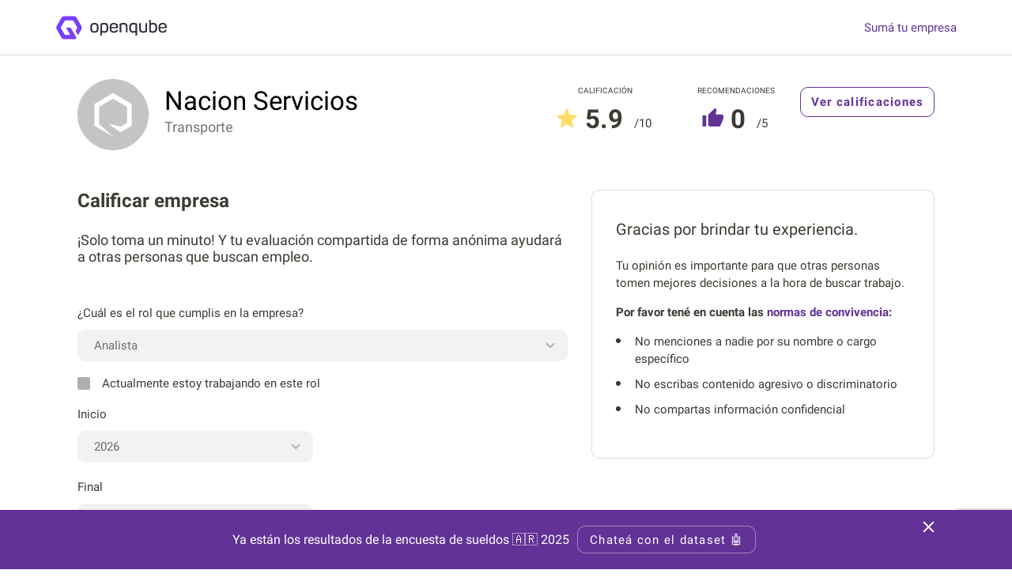

--- FILE ---
content_type: text/html; charset=UTF-8
request_url: https://openqube.io/company/nacion-servicios/add-review/
body_size: 16781
content:
<!DOCTYPE html>
<html lang="es-ES">
<head>
	<meta name='robots' content='max-image-preview:large' />
			<link rel="preload" href="https://openqube.io/wp-content/themes/openqube/assets/scripts/bundle.create-review.min.js?ver=1.0.0" as="script" />
			<style>@font-face{font-family:'Roboto';font-style:normal;font-weight:400;font-display:swap;src:local("Roboto"),url("https://openqube.io/wp-content/themes/openqube/assets/fonts/roboto-400.woff2") format("woff2"),url("https://openqube.io/wp-content/themes/openqube/assets/fonts/roboto-400.woff") format("woff")}@font-face{font-family:'Roboto';font-style:normal;font-weight:bold;font-display:swap;src:local("Roboto Bold"),url("https://openqube.io/wp-content/themes/openqube/assets/fonts/roboto-700.woff2") format("woff2"),url("https://openqube.io/wp-content/themes/openqube/assets/fonts/roboto-700.woff") format("woff")}*{box-sizing:border-box;outline:none}html{-webkit-text-size-adjust:100%;-webkit-font-smoothing:antialiased;-moz-osx-font-smoothing:grayscale;-webkit-overflow-scrolling:touch;font:400 1rem/1.125 "Roboto",sans-serif}body{padding-top:70px;margin:0}h1,h2,h3,h4,h5,h6,p{margin:0}a{background-color:transparent;text-decoration:none;color:inherit}b,strong{font-weight:bolder}svg *{transition:fill .2s}svg,img{border-style:none;vertical-align:top;margin:0}img{aspect-ratio:attr(width)/attr(height);width:100%;height:auto}button,a{cursor:pointer;outline:none}button,input,optgroup,select,textarea{font-family:inherit;font-size:100%;line-height:1.15;margin:0;display:block}button,select{text-transform:none}button,[type="button"],[type="reset"],[type="submit"]{-webkit-appearance:button;padding:0;border:none;background:none}fieldset,figure,fieldset{padding:0;margin:0;border:none}ul,dl,dd,dt,ol,li{list-style:none;padding:0;margin:0}.show__desktop,.show__tablet,.hide__mobile{display:none}@media (min-width: 767px){.show__desktop,.hide__mobile{display:block}.hide__desktop,.show__mobile{display:none}}.row{padding:0 20px;margin:0 auto;max-width:1114px;display:flex;flex-direction:column}@media (min-width: 767px){.row{padding:0 15px}.container{margin:0 -15px;display:flex;flex-wrap:wrap}.col{padding:0 15px}.col--4{width:33.33333%;flex:0 0 33.33333%}.col--5{width:41.66667%;flex:0 0 41.66667%}.col--7{width:58.33333%;flex:0 0 58.33333%}.col--8{width:66.66667%;flex:0 0 66.66667%}}.header{position:fixed;top:0;left:0;width:100%;z-index:10}.header__main{position:relative;z-index:2;border-bottom:1px solid #DCDCDC;display:flex;align-items:center;height:70px;background-color:white;justify-content:space-between}@media (max-width: 767px){.header__main{padding:0 19px}.header .searchbox{position:absolute;top:100%;left:0;width:100%;margin-top:1px;overflow:hidden;transition:all .5s;max-height:0px}.header .searchbox--active{max-height:100px;overflow:initial}.header .searchbox input{border:none;border-radius:0;padding:0 28px}.header .searchbox button{display:none}.header .searchbox__trigge{width:45px;height:45px;margin-right:-10px}}@media (min-width: 767px){.header__main{padding:0 70px}.header__actions a{color:#623296;white-space:nowrap}.header__actions a:hover{text-decoration:underline}.header .searchbox{width:520px;max-width:100%;margin:0 20px}}.company__header{padding:30px 0 0;margin-bottom:50px}.company__detail{display:flex;margin-bottom:-5px}.company__detail-media{position:relative;width:70px;height:70px;border:1px solid #AFAFAF;border-radius:100%;margin-right:15px;overflow:hidden}.company__detail-media img{position:absolute;top:0;left:0;width:100%;height:100%}.company__detail-data{padding-top:9px}.company__detail-title{font-size:1.5rem;line-height:1.16667;font-weight:400;margin-bottom:3px}.company__detail-type{font-size:.8125rem;line-height:1.15385;color:#757575}.company__detail-meta{display:flex;justify-content:center;flex-wrap:wrap}.company__detail-info{display:flex;align-items:center;padding:0 15px}.company__detail-stars strong{font-size:1.25rem;line-height:1.4;font-weight:700;margin:0 4px;position:relative;top:2px;color:#3C3A32}.company__detail-stars span{color:#3C3A32;font-size:.9375rem;line-height:1.86667;font-weight:400;position:relative;top:-1px;margin-left:2px}.company__detail-actions{width:100%;margin-top:25px;text-align:center}.company__detail-actions .button{margin-bottom:15px}@media (min-width: 767px){.company__header{display:flex;justify-content:space-between}.company__detail{margin:0}.company__detail-media{width:90px;height:90px;margin-right:20px}.company__detail-title{font-size:2.0625rem;line-height:1.15152;font-weight:400}.company__detail-type{font-size:1.125rem;line-height:1.16667}.company__detail-meta{flex-wrap:nowrap;align-items:flex-start}.company__detail-info{flex-direction:column;justify-content:center;padding:0 0 0 54px}.company__detail-info>span{font-size:.625rem;line-height:3;text-transform:uppercase;color:#3C3A32}.company__detail-stars{white-space:nowrap}.company__detail-stars svg{margin-top:4px}.company__detail-stars strong{font-size:2.0625rem;line-height:1.15152;font-weight:700;margin:0 4px;position:relative;top:2px}.company__detail-stars span{color:#3C3A32;font-size:.9375rem;line-height:2.53333;font-weight:400;position:relative;top:-1px;margin-left:6px}.company__detail-actions{margin:0 0 0 32px;width:auto;padding-top:10px;position:relative}.company__detail-actions .button{width:124px;margin-top:20px}.company__detail-actions .button--invert{width:170px;margin:0}.company__detail-actions .link{position:absolute;top:100%;right:0;white-space:nowrap}}.button{width:100%;display:block;display:flex;align-items:center;justify-content:center;height:50px;border-radius:10px;letter-spacing:1.25px;background-color:#623296;border:1px solid #623296;color:white;font-size:.9375rem;line-height:3.33333;font-weight:700}.button[disabled]{background-color:#DCDCDC;border-color:#DCDCDC}.button .icon{vertical-align:middle}.button--iconleft .icon{margin-right:10px}.button--iconright .icon{margin-left:10px}.button__loader{display:none;position:absolute;top:50%;left:50%;margin:-10px 0 0 -10px;-webkit-animation:ease rotation .6s infinite;animation:ease rotation .6s infinite}.button--loading{color:transparent;position:relative}.button--loading .icon{display:none}.button--loading .button__loader{display:block}.button--invert{background-color:transparent;color:#623296}.button--link{background-color:transparent;padding:0;width:auto;height:auto;line-height:1;border:none;border-radius:0;color:#6d6d6d}.button--link svg *{fill:#6d6d6d}.button--link:hover{text-decoration:underline}.button--auto{padding:0 15px;width:auto}.button--auto.button--iconleft{padding-left:10px}.button--auto.button--iconright{padding-right:10px}.link{color:#623296;font-size:.9375rem;line-height:1.13333}.link:hover{text-decoration:underline}@media (min-width: 767px){.button{height:38px;line-height:38px}}@-webkit-keyframes rotation{from{transform:rotate(0deg)}to{transform:rotate(360deg)}}@keyframes rotation{from{transform:rotate(0deg)}to{transform:rotate(360deg)}}#addcompany{margin-top:50px}.form{color:#3C3A32;margin-bottom:50px}.form__title{font-size:1.5rem;line-height:1.16667;font-weight:700;margin-bottom:25px}.form p{font-size:1.125rem;line-height:1.16667;margin-bottom:50px}.form__fieldset--image{display:flex}.form__fieldset--image figure{border:1px solid #AFAFAF;width:120px;height:120px;overflow:hidden;border-radius:100%;margin-right:30px;position:relative}.form__fieldset--image figure img{width:100%;height:100%;-o-object-fit:cover;object-fit:cover}.form__fieldset--image figure .loading{position:absolute;bottom:0;left:0;width:100%;background-color:black;opacity:.5}.form__fieldset--image button{font-size:.875rem;line-height:1;width:auto;padding:6px 15px;height:auto;letter-spacing:1.25px;margin-top:15px}.form__field{margin-bottom:20px}.form__fieldgroup{display:flex;flex-wrap:wrap;justify-content:space-between;margin-bottom:20px}.form__fieldgroup .form__field{width:100%}.form__legend{width:100%;font-size:.9375rem;line-height:1.46667;padding:0;margin-bottom:25px}.form__label{font-size:.9375rem;line-height:1.46667;display:block;margin-bottom:10px}.form__input--select{position:relative}.form__input--select select{width:100%;background-color:#F2F2F2;border-radius:10px;height:40px;padding:0 40px 0 20px;-webkit-appearance:none;-moz-appearance:none;appearance:none;font-size:.9375rem;line-height:1.2;color:#6d6d6d;border-color:transparent;cursor:pointer}.form__input--select .icon{position:absolute;top:16px;right:16px;pointer-events:none}.form__input--checkbox{position:relative;display:flex;cursor:pointer;font-size:.9375rem;line-height:1.06667;-webkit-user-select:none;-moz-user-select:none;-ms-user-select:none;user-select:none}.form__input--checkbox svg{background-color:#AFAFAF;margin-right:15px;border-radius:2px}.form__input--checkbox svg path{display:none}.form__input--checkbox input{position:absolute;opacity:0;visibility:hidden}.form__input--checkbox input:checked+svg{background-color:transparent;border-radius:1px}.form__input--checkbox input:checked+svg path{display:block}.form__input--checkbox a{color:#623296}.form__input--checkbox a:hover{text-decoration:underline}.form__input--range{position:relative;margin:0 5px;height:13px;cursor:pointer}.form__input--range input{padding:0;width:100%;margin:0;position:absolute;opacity:0;z-index:2;height:13px;cursor:pointer}.form__input--range:after{content:"";position:absolute;top:5px;left:0px;width:100%;height:3px;background-color:#AFAFAF;border-radius:10px}.form__input--range .form__input-ticker{position:absolute;top:5px;left:0px;width:0%;height:3px;z-index:1;border-radius:10px;background-color:#623296}.form__input--range .form__input-ticker:after{content:"";position:absolute;top:2px;right:0;z-index:1;width:13px;height:13px;background-color:#623296;border-radius:50%;transform:translate(50%, -50%)}.form__input--range .form__input-number{position:absolute;top:-31px;right:0;font-size:.9375rem;line-height:1.46667}.form__input--textarea textarea{background-color:#F2F2F2;border-radius:10px;border:1px solid transparent;padding:11px 20px;font-size:1rem;line-height:1.125;width:100%;max-width:100%;min-height:100px}.form__input--text input{background-color:#F2F2F2;border-radius:10px;border:1px solid transparent;height:40px;padding:0 20px;font-size:1rem;line-height:1.125;width:100%;max-width:100%}.form__input--icon{display:flex}.form__input--icon .icono{min-width:40px;max-width:40px;min-height:40px;max-height:40px;background-color:#848484;display:flex;align-items:center;justify-content:center;border-radius:5px 0 0 5px}.form__input--icon input{border-radius:0 5px 5px 0}.form__input--icon.form__input--fill .icono{background-color:#623296}.form__input-count{display:block;text-align:right;color:#6d6d6d;font-size:.75rem;line-height:1.83333;padding-top:8px}.form__error{padding:20px;display:none;color:#DD1818;background-color:#fcdfdf;width:100%}.form__success{padding:20px;width:100%;display:none;color:#002b05;background-color:#12ff2d}.form__hint{display:block;margin-top:8px;color:#DD1818;font-size:.75rem;line-height:1}.form__hint p{margin:0;color:inherit;font:inherit}.form__hintlist li{font-size:.75rem;line-height:1.33333;color:#6d6d6d}.formsuccess{display:none;padding:0 20px 30px}.formsuccess__data h3{font-size:2rem;line-height:1.125;font-weight:700;color:#3C3A32;margin-bottom:18px}.formsuccess__data p{font-size:1rem;line-height:1.25;font-weight:400;color:#6d6d6d;margin-bottom:33px}.formsuccess__data a{width:auto;display:inline-block;padding:0 40px}.formsuccess__media{margin:0 auto;display:block}.formsuccess__media svg{width:100%;height:auto}@media (min-width: 767px){.form__fieldgroup .form__field{width:48%}.form__field--button{text-align:right;padding-top:20px}.form__field--button .button{width:210px;display:inline-block}.form__field--button-center{text-align:center}.form__field--buttons{display:flex;justify-content:flex-end}.form__field--buttons .button{margin:0 0 0 10px !important}.formsuccess{padding-top:80px;flex-direction:row}.formsuccess__media{min-width:390px}.formsuccess__data{width:560px}.formsuccess__data h3{font-size:2.8125rem;line-height:1.15556;font-weight:700;margin-bottom:18px}.formsuccess__data p{font-size:1.25rem;line-height:1.5;font-weight:400;margin-bottom:33px}}.compliance{border:1px solid #DCDCDC;border-radius:10px;padding:34px 30px 50px;color:#3C3A32;margin-bottom:40px}.compliance h4{font-size:1.25rem;line-height:1.5;font-weight:400;margin-bottom:20px}.compliance p{font-size:.9375rem;line-height:1.46667;font-weight:400;margin-bottom:15px}.compliance p a{color:#623296}.compliance p a:hover{text-decoration:underline}.compliance li{font-size:.9375rem;line-height:1.46667;font-weight:400;padding-left:24px;position:relative}.compliance li:after{content:"";position:absolute;top:7px;left:0;width:6px;height:6px;border-radius:100%;background-color:#3C3A32}.compliance li+li{margin-top:10px}.footer{padding:34px 19px 50px;text-align:center;color:#6d6d6d}.footer p{margin-bottom:15px}.footer li{margin:0 15px 15px;display:inline-block;vertical-align:top}.footer a:hover{text-decoration:underline}@media (min-width: 767px){.footer{display:flex;justify-content:space-between;padding:28px 70px 34px}}.alert{background-color:#623296;color:white}.alert .row{padding:20px 15px;position:relative}.alert__close{position:absolute;top:0;right:0}.alert p{display:flex;align-items:center;padding-right:45px}.alert strong{padding:10px 15px;border-radius:5px;background-color:rgba(0,0,0,0.1);font-size:.9375rem;line-height:1;font-weight:700;text-transform:uppercase;margin-right:20px}.alert span{font-size:1rem;line-height:1.375}.alert--fixed{position:fixed;bottom:0;width:100%;left:0;z-index:200}.alert--fixed .row{display:flex;flex-direction:row;padding-right:45px;justify-content:center}.alert--fixed p{padding-right:0}.alert--fixed .button{border:1px solid rgba(255,255,255,0.4);margin-left:10px;height:35px;width:auto;white-space:nowrap;padding:0 15px;font-weight:normal}.alert--fixed .button:hover{background-color:white;color:#623296}
</style>
						<meta charset="utf-8" />
						<title>Calificar Nacion Servicios | Openqube</title>
			<meta name="viewport" content="width=device-width,minimum-scale=1" />
<meta name="description" content="Califica a Nacion Servicios. ¡Solo toma un minuto! Y tu evaluación compartida de forma anónima ayudará a otras personas que buscan empleo." />
			<link rel="manifest" href="/manifest.webmanifest" />
						<meta property="fb:app_id" content="376651492541539" />
						<meta property="og:locale" content="en_US" />
						<meta property="og:type" content="website" />
						<meta property="og:site_name" content="Openqube" />
						<meta property="og:title" content="Calificar Nacion Servicios | Openqube" />
						<meta property="og:description" content="Califica a Nacion Servicios. ¡Solo toma un minuto! Y tu evaluación compartida de forma anónima ayudará a otras personas que buscan empleo." />
						<meta property="og:url" content="https://openqube.io/company/nacion-servicios/add-review/" />
						<meta property="og:image" content="https://openqube.io/wp-content/themes/openqube/assets/images/social/facebook.jpg" />
						<meta property="og:image:width" content="1200" />
						<meta property="og:image:height" content="630" />
						<meta property="og:image" content="https://openqube.io/wp-content/themes/openqube/assets/images/social/whatsapp.png" />
						<meta property="og:image:width" content="400" />
						<meta property="og:image:height" content="400" />
			<meta name="twitter:card" content="summary_large_image" />
<meta name="twitter:site" content="@openqube" />
<meta name="twitter:title" content="Calificar Nacion Servicios | Openqube" />
<meta name="twitter:description" content="Califica a Nacion Servicios. ¡Solo toma un minuto! Y tu evaluación compartida de forma anónima ayudará a otras personas que buscan empleo." />
<meta name="twitter:url" content="https://openqube.io/company/nacion-servicios/add-review/" />
<meta name="twitter:image" content="https://openqube.io/wp-content/themes/openqube/assets/images/social/twitter_summary_card.jpg" />
<script type="application/ld+json">{"@context":"http:\/\/schema.org","@type":"Organization","url":"https:\/\/openqube.io","name":"Openqube","brand":"Openqube","logo":{"@type":"ImageObject","url":"https:\/\/openqube.io\/wp-content\/themes\/openqube\/assets\/images\/social\/schema_organization.png","width":1080,"height":1080},"sameAs":["https:\/\/www.twitter.com\/openqube","https:\/\/www.instagram.com\/openqube\/","https:\/\/www.facebook.com\/openqube.io"]}</script><style id='global-styles-inline-css' type='text/css'>
body{--wp--preset--color--black: #000000;--wp--preset--color--cyan-bluish-gray: #abb8c3;--wp--preset--color--white: #ffffff;--wp--preset--color--pale-pink: #f78da7;--wp--preset--color--vivid-red: #cf2e2e;--wp--preset--color--luminous-vivid-orange: #ff6900;--wp--preset--color--luminous-vivid-amber: #fcb900;--wp--preset--color--light-green-cyan: #7bdcb5;--wp--preset--color--vivid-green-cyan: #00d084;--wp--preset--color--pale-cyan-blue: #8ed1fc;--wp--preset--color--vivid-cyan-blue: #0693e3;--wp--preset--color--vivid-purple: #9b51e0;--wp--preset--gradient--vivid-cyan-blue-to-vivid-purple: linear-gradient(135deg,rgba(6,147,227,1) 0%,rgb(155,81,224) 100%);--wp--preset--gradient--light-green-cyan-to-vivid-green-cyan: linear-gradient(135deg,rgb(122,220,180) 0%,rgb(0,208,130) 100%);--wp--preset--gradient--luminous-vivid-amber-to-luminous-vivid-orange: linear-gradient(135deg,rgba(252,185,0,1) 0%,rgba(255,105,0,1) 100%);--wp--preset--gradient--luminous-vivid-orange-to-vivid-red: linear-gradient(135deg,rgba(255,105,0,1) 0%,rgb(207,46,46) 100%);--wp--preset--gradient--very-light-gray-to-cyan-bluish-gray: linear-gradient(135deg,rgb(238,238,238) 0%,rgb(169,184,195) 100%);--wp--preset--gradient--cool-to-warm-spectrum: linear-gradient(135deg,rgb(74,234,220) 0%,rgb(151,120,209) 20%,rgb(207,42,186) 40%,rgb(238,44,130) 60%,rgb(251,105,98) 80%,rgb(254,248,76) 100%);--wp--preset--gradient--blush-light-purple: linear-gradient(135deg,rgb(255,206,236) 0%,rgb(152,150,240) 100%);--wp--preset--gradient--blush-bordeaux: linear-gradient(135deg,rgb(254,205,165) 0%,rgb(254,45,45) 50%,rgb(107,0,62) 100%);--wp--preset--gradient--luminous-dusk: linear-gradient(135deg,rgb(255,203,112) 0%,rgb(199,81,192) 50%,rgb(65,88,208) 100%);--wp--preset--gradient--pale-ocean: linear-gradient(135deg,rgb(255,245,203) 0%,rgb(182,227,212) 50%,rgb(51,167,181) 100%);--wp--preset--gradient--electric-grass: linear-gradient(135deg,rgb(202,248,128) 0%,rgb(113,206,126) 100%);--wp--preset--gradient--midnight: linear-gradient(135deg,rgb(2,3,129) 0%,rgb(40,116,252) 100%);--wp--preset--duotone--dark-grayscale: url('#wp-duotone-dark-grayscale');--wp--preset--duotone--grayscale: url('#wp-duotone-grayscale');--wp--preset--duotone--purple-yellow: url('#wp-duotone-purple-yellow');--wp--preset--duotone--blue-red: url('#wp-duotone-blue-red');--wp--preset--duotone--midnight: url('#wp-duotone-midnight');--wp--preset--duotone--magenta-yellow: url('#wp-duotone-magenta-yellow');--wp--preset--duotone--purple-green: url('#wp-duotone-purple-green');--wp--preset--duotone--blue-orange: url('#wp-duotone-blue-orange');--wp--preset--font-size--small: 13px;--wp--preset--font-size--medium: 20px;--wp--preset--font-size--large: 36px;--wp--preset--font-size--x-large: 42px;}.has-black-color{color: var(--wp--preset--color--black) !important;}.has-cyan-bluish-gray-color{color: var(--wp--preset--color--cyan-bluish-gray) !important;}.has-white-color{color: var(--wp--preset--color--white) !important;}.has-pale-pink-color{color: var(--wp--preset--color--pale-pink) !important;}.has-vivid-red-color{color: var(--wp--preset--color--vivid-red) !important;}.has-luminous-vivid-orange-color{color: var(--wp--preset--color--luminous-vivid-orange) !important;}.has-luminous-vivid-amber-color{color: var(--wp--preset--color--luminous-vivid-amber) !important;}.has-light-green-cyan-color{color: var(--wp--preset--color--light-green-cyan) !important;}.has-vivid-green-cyan-color{color: var(--wp--preset--color--vivid-green-cyan) !important;}.has-pale-cyan-blue-color{color: var(--wp--preset--color--pale-cyan-blue) !important;}.has-vivid-cyan-blue-color{color: var(--wp--preset--color--vivid-cyan-blue) !important;}.has-vivid-purple-color{color: var(--wp--preset--color--vivid-purple) !important;}.has-black-background-color{background-color: var(--wp--preset--color--black) !important;}.has-cyan-bluish-gray-background-color{background-color: var(--wp--preset--color--cyan-bluish-gray) !important;}.has-white-background-color{background-color: var(--wp--preset--color--white) !important;}.has-pale-pink-background-color{background-color: var(--wp--preset--color--pale-pink) !important;}.has-vivid-red-background-color{background-color: var(--wp--preset--color--vivid-red) !important;}.has-luminous-vivid-orange-background-color{background-color: var(--wp--preset--color--luminous-vivid-orange) !important;}.has-luminous-vivid-amber-background-color{background-color: var(--wp--preset--color--luminous-vivid-amber) !important;}.has-light-green-cyan-background-color{background-color: var(--wp--preset--color--light-green-cyan) !important;}.has-vivid-green-cyan-background-color{background-color: var(--wp--preset--color--vivid-green-cyan) !important;}.has-pale-cyan-blue-background-color{background-color: var(--wp--preset--color--pale-cyan-blue) !important;}.has-vivid-cyan-blue-background-color{background-color: var(--wp--preset--color--vivid-cyan-blue) !important;}.has-vivid-purple-background-color{background-color: var(--wp--preset--color--vivid-purple) !important;}.has-black-border-color{border-color: var(--wp--preset--color--black) !important;}.has-cyan-bluish-gray-border-color{border-color: var(--wp--preset--color--cyan-bluish-gray) !important;}.has-white-border-color{border-color: var(--wp--preset--color--white) !important;}.has-pale-pink-border-color{border-color: var(--wp--preset--color--pale-pink) !important;}.has-vivid-red-border-color{border-color: var(--wp--preset--color--vivid-red) !important;}.has-luminous-vivid-orange-border-color{border-color: var(--wp--preset--color--luminous-vivid-orange) !important;}.has-luminous-vivid-amber-border-color{border-color: var(--wp--preset--color--luminous-vivid-amber) !important;}.has-light-green-cyan-border-color{border-color: var(--wp--preset--color--light-green-cyan) !important;}.has-vivid-green-cyan-border-color{border-color: var(--wp--preset--color--vivid-green-cyan) !important;}.has-pale-cyan-blue-border-color{border-color: var(--wp--preset--color--pale-cyan-blue) !important;}.has-vivid-cyan-blue-border-color{border-color: var(--wp--preset--color--vivid-cyan-blue) !important;}.has-vivid-purple-border-color{border-color: var(--wp--preset--color--vivid-purple) !important;}.has-vivid-cyan-blue-to-vivid-purple-gradient-background{background: var(--wp--preset--gradient--vivid-cyan-blue-to-vivid-purple) !important;}.has-light-green-cyan-to-vivid-green-cyan-gradient-background{background: var(--wp--preset--gradient--light-green-cyan-to-vivid-green-cyan) !important;}.has-luminous-vivid-amber-to-luminous-vivid-orange-gradient-background{background: var(--wp--preset--gradient--luminous-vivid-amber-to-luminous-vivid-orange) !important;}.has-luminous-vivid-orange-to-vivid-red-gradient-background{background: var(--wp--preset--gradient--luminous-vivid-orange-to-vivid-red) !important;}.has-very-light-gray-to-cyan-bluish-gray-gradient-background{background: var(--wp--preset--gradient--very-light-gray-to-cyan-bluish-gray) !important;}.has-cool-to-warm-spectrum-gradient-background{background: var(--wp--preset--gradient--cool-to-warm-spectrum) !important;}.has-blush-light-purple-gradient-background{background: var(--wp--preset--gradient--blush-light-purple) !important;}.has-blush-bordeaux-gradient-background{background: var(--wp--preset--gradient--blush-bordeaux) !important;}.has-luminous-dusk-gradient-background{background: var(--wp--preset--gradient--luminous-dusk) !important;}.has-pale-ocean-gradient-background{background: var(--wp--preset--gradient--pale-ocean) !important;}.has-electric-grass-gradient-background{background: var(--wp--preset--gradient--electric-grass) !important;}.has-midnight-gradient-background{background: var(--wp--preset--gradient--midnight) !important;}.has-small-font-size{font-size: var(--wp--preset--font-size--small) !important;}.has-medium-font-size{font-size: var(--wp--preset--font-size--medium) !important;}.has-large-font-size{font-size: var(--wp--preset--font-size--large) !important;}.has-x-large-font-size{font-size: var(--wp--preset--font-size--x-large) !important;}
</style>
			<script>(function(w,d,s,l,i){w[l]=w[l]||[];w[l].push({'gtm.start':
			new Date().getTime(),event:'gtm.js'});var f=d.getElementsByTagName(s)[0],
			j=d.createElement(s),dl=l!='dataLayer'?'&l='+l:'';j.async=true;j.src=
			'https://www.googletagmanager.com/gtm.js?id='+i+dl;f.parentNode.insertBefore(j,f);
			})(window,document,'script','dataLayer','GTM-MG6V7ZG');</script>
			<noscript><iframe src="https://www.googletagmanager.com/ns.html?id=GTM-MG6V7ZG" height="0" width="0" style="display:none;visibility:hidden"></iframe></noscript>
			<link rel="shortcut icon" type="image/x-icon" href="https://openqube.io/wp-content/themes/openqube/assets/images/social/favicon.ico"/><link href="https://openqube.io/wp-content/themes/openqube/assets/images/social/favicon-16x16.png" rel="icon" sizes="16x16" /><link href="https://openqube.io/wp-content/themes/openqube/assets/images/social/favicon-32x32.png" rel="icon" sizes="32x32" /><link href="https://openqube.io/wp-content/themes/openqube/assets/images/social/favicon-96x96.png" rel="icon" sizes="96x96" /><link href="https://openqube.io/wp-content/themes/openqube/assets/images/social/favicon-192x192.png" rel="icon" sizes="192x192" /><link rel="apple-touch-icon" sizes="120x120" href="https://openqube.io/wp-content/themes/openqube/assets/images/social/precomposed-120x120.png" /><link rel="apple-touch-icon" sizes="128x128" href="https://openqube.io/wp-content/themes/openqube/assets/images/social/precomposed-128x128.png" /><link rel="apple-touch-icon" sizes="152x152" href="https://openqube.io/wp-content/themes/openqube/assets/images/social/precomposed-152x152.png" /><link rel="apple-touch-icon" sizes="167x167" href="https://openqube.io/wp-content/themes/openqube/assets/images/social/precomposed-167x167.png" /><link rel="apple-touch-icon" sizes="180x180" href="https://openqube.io/wp-content/themes/openqube/assets/images/social/precomposed-180x180.png" /><link rel="apple-touch-icon" sizes="196x196" href="https://openqube.io/wp-content/themes/openqube/assets/images/social/precomposed-196x196.png" /><link rel="apple-touch-icon" sizes="228x228" href="https://openqube.io/wp-content/themes/openqube/assets/images/social/precomposed-228x228.png" /></head>
<body>
	<header class="header">
	<div class="header__main">
		<a class="header__logo" href="https://openqube.io/" title="Volver al inicio">
				<svg width="141" height="32" viewBox="0 0 1750.36 361.97" style="enable-background:new 0 0 1750.36 361.97;" xml:space="preserve">
	 <style type="text/css">
	 	.st0{fill:#32323E;}
		.st1{fill:#763DFF;}
	</style>
		<g>
			<g>
					<path class="st0" d="M613.72,105.1c-40.17,0-64.15,20.6-64.15,55.11v46.05c0,34.33,23.98,54.83,64.15,54.83
								c40.35,0,64.44-20.5,64.44-54.83v-46.05C678.15,125.71,654.06,105.1,613.72,105.1z M576.44,159.93
											c0-18.92,13.94-30.21,37.27-30.21c23.52,0,37.56,11.29,37.56,30.21v46.34c0,18.92-14.04,30.21-37.56,30.21
														c-23.34,0-37.27-11.29-37.27-30.21V159.93z"/>
																<path class="st0" d="M770.52,105.1c-20.3,0-37.89,2.77-52.31,8.26c-9.29,3.77-11.56,7.09-11.56,16.91v166.34
																			c0,5.36,2.2,7.65,7.36,7.65h11.87c5.86,0,7.65-1.79,7.65-7.65v-42.79c14.39,4.9,26.13,7.28,35.86,7.28
																						c40.51,0,61.05-19.68,61.05-58.51v-39.84C830.44,124.5,810.28,105.1,770.52,105.1z M733.53,139.31c0-3,0.34-3.84,3.61-5.1
																									c9.62-2.83,19.33-4.2,29.7-4.2c24.17,0,36.43,11.3,36.43,33.6v38.14c0,23.18-11.73,34.45-35.86,34.45
																												c-8.64,0-19.72-2.32-33.89-7.1V139.31z"/>
																														<path class="st0" d="M918.85,105.1c-41.74,0-64.72,21.78-64.72,61.33v35.03c0,38.46,22.58,59.64,63.59,59.64
																																	c29.73,0,50.42-9.94,61.48-29.5c1.72-2.67,2.32-5.09,1.77-7.19c-0.53-2.01-2.09-3.72-4.64-5.07l-7.56-3.92
																																				c-5.06-3.28-8.48-2.49-12.24,2.83c-7.43,12.65-20.38,19.07-38.52,19.07c-23.85,0-36.99-11.73-36.99-33.03V191.6h91.24
																																							c7.41,0,11.32-3.72,11.32-10.76v-16.39C983.57,127.29,959.37,105.1,918.85,105.1z M881.01,163.04c0-22.4,13.44-34.73,37.84-34.73
																																										s37.84,12.34,37.84,34.73v7.32h-75.68V163.04z"/>
																																												<path class="st0" d="M1075.37,105.1c-20.68,0-38.95,3.25-54.3,9.67c-8.95,3.75-11.27,7.17-11.27,16.62v117.82
																																															c0,5.36,2.2,7.65,7.37,7.65h11.86c5.86,0,7.65-1.79,7.65-7.65V139.31c0-2.19,0.9-3.55,2.79-4.26c10.32-3.35,21.26-5.05,32.51-5.05
																																																		c22.86,0,34.45,11.02,34.45,32.75v86.46c0,5.58,2.07,7.65,7.65,7.65h11.87c5.58,0,7.65-2.07,7.65-7.65v-87.31
																																																					C1133.6,124.22,1114.01,105.1,1075.37,105.1z"/>
																																																							<path class="st0" d="M1274.05,113.93c-13.3-5.94-29.58-8.83-49.78-8.83c-41.82,0-63.02,19.97-63.02,59.35v39.84
																																																										c0,37.16,20.04,56.81,57.94,56.81c11.84,0,24.95-2.54,38.97-7.54v43.05c0,5.58,2.07,7.65,7.65,7.65h11.86
																																																													c5.17,0,7.37-2.29,7.37-7.65V130.27C1285.04,120.39,1283.19,117.64,1274.05,113.93z M1222.86,236.2
																																																																c-22.86,0-34.45-11.02-34.45-32.75V165.3c0-23.42,12.73-35.3,37.84-35.3c9.51,0,18.67,1.37,27.94,4.18
																																																																			c3.5,1.35,3.97,2.25,3.97,5.12v89.77C1243.05,233.8,1231.17,236.2,1222.86,236.2z"/>
																																																																					<path class="st0" d="M1433.06,109.34h-11.59c-5.57,0-7.64,2.07-7.64,7.65v108.78c0,2.69-1.13,4.4-3.62,5.67
																																																																								c-10.79,3.21-21.15,4.77-31.68,4.77c-23.05,0-34.73-11.02-34.73-32.75v-86.46c0-5.36-2.2-7.65-7.36-7.65h-11.87
																																																																											c-5.86,0-7.65,1.79-7.65,7.65v87.31c0,37.7,19.59,56.81,58.22,56.81c19.27,0,37.02-3.16,54.29-9.67
																																																																														c8.95-3.76,11.27-7.17,11.27-16.62V116.99C1440.71,111.12,1438.93,109.34,1433.06,109.34z"/>
																																																																																<path class="st0" d="M1539.29,105.1c-11.87,0-24.98,2.26-38.97,6.74V68.46c0-5.86-1.79-7.65-7.65-7.65h-11.87
																																																																																			c-5.16,0-7.36,2.29-7.36,7.65v167.47c0,9.42,1.74,12.01,10.98,16.34c13.68,5.86,30.43,8.83,49.79,8.83
																																																																																						c41.82,0,63.02-20.07,63.02-59.64v-39.55C1597.24,124.74,1577.2,105.1,1539.29,105.1z M1500.33,137.09
																																																																																									c12.87-4.7,24.74-7.09,35.3-7.09c22.86,0,34.45,11.02,34.45,32.75v37.86c0,23.94-12.28,35.58-37.55,35.58
																																																																																												c-11.3,0-20.98-1.5-28.83-4.48c-2.17-0.72-3.36-2.34-3.36-4.55V137.09z"/>
																																																																																														<path class="st0" d="M1739.05,191.6c7.41,0,11.32-3.72,11.32-10.76v-16.39c0-37.16-24.2-59.35-64.72-59.35
																																																																																																	c-41.74,0-64.72,21.78-64.72,61.33v35.03c0,38.46,22.58,59.64,63.59,59.64c29.73,0,50.42-9.94,61.48-29.5
																																																																																																				c1.72-2.67,2.32-5.09,1.77-7.19c-0.53-2.01-2.09-3.72-4.64-5.07l-7.56-3.92c-5.06-3.28-8.48-2.49-12.24,2.83
																																																																																																							c-7.43,12.65-20.38,19.07-38.52,19.07c-23.85,0-36.99-11.73-36.99-33.03V191.6H1739.05z M1685.64,128.31
																																																																																																										c24.4,0,37.84,12.34,37.84,34.73v7.32h-75.68v-7.32C1647.8,140.64,1661.24,128.31,1685.64,128.31z"/>
																																																																																																											</g>
																																																																																																												<path class="st1" d="M408.24,153.89L335.03,27.1C325.35,10.33,307.46,0,288.1,0H141.7c-19.36,0-37.25,10.33-46.93,27.1
																																																																																																														l-73.2,126.79c-9.68,16.77-9.68,37.43,0,54.19l73.2,126.79c9.68,16.77,27.57,27.1,46.93,27.1h164.83l0,0
																																																																																																																c12.54-0.05,22.69-10.22,22.69-22.77c0-3.72-0.93-7.2-2.51-10.3l-82.71-142.31c-2.01-3.46-5.72-5.59-9.72-5.59h-57.62
																																																																																																																		c-3.86,0-6.26,4.18-4.32,7.51l57.16,98.44c1.94,3.34-0.47,7.52-4.33,7.52h-60.58c-9.4,0-18.09-5.02-22.79-13.16l-50.32-87.16
																																																																																																																				c-4.7-8.14-4.7-18.18,0-26.32l50.32-87.16c4.7-8.14,13.39-13.16,22.79-13.16h100.64c9.4,0,18.09,5.02,22.79,13.16l50.32,87.16
																																																																																																																						c4.7,8.14,4.7,18.18,0,26.32l-16.64,28.83c-3.29,5.69-3.28,12.71,0.03,18.39l28.04,48.24c2.55,4.39,8.89,4.38,11.43-0.02
																																																																																																																								l47.06-81.5C417.92,191.31,417.92,170.65,408.24,153.89z"/>
																																																																																																																								</g>
																																																																																																																								</svg>
			</a>
				<div class="header__actions">
						<a class="link hide__mobile" href="https://openqube.io/company/add/">Sumá tu empresa</a>
								</div>
	</div>
	</header>
	<section class="row" id="createreview">
		<header class="company__header">
	<div class="company__detail">
		<figure class="company__detail-media">
						<img src="https://openqube.io/wp-content/themes/openqube/assets/images/placeholder.png" width="150" height="150" alt="Logo de Nacion Servicios" />
		</figure>
		<div class="company__detail-data">
			<h1 class="company__detail-title">Nacion Servicios</h1>
							<p class="company__detail-type">Transporte</p>
					</div>
	</div>
	<div class="company__detail-meta">
		<div class="company__detail-info">
			<span class="hide__mobile">Calificación</span>
			<div class="company__detail-stars">
				<svg class="icon icon--star" width="30" height="30" viewBox="0 0 18 16" fill="none" xmlns="http://www.w3.org/2000/svg">
	<path fill="#FFDB62" d="M17.0618 6.27182L11.2546 5.77106L8.98499 0.424225L6.71541 5.77913L0.908203 6.27182L5.31813 10.0921L3.99353 15.7701L8.98499 12.7575L13.9764 15.7701L12.6599 10.0921L17.0618 6.27182Z" />
</svg>
					<strong>
				5.9					<span>/10</span>
									</strong>
			</div>
		</div>
		<div class="company__detail-info">
			<span class="hide__mobile">Recomendaciones</span>
			<div class="company__detail-stars">
				<svg class="icon icon--like" width="28" height="28" viewBox="0 0 29 25" fill="none" xmlns="http://www.w3.org/2000/svg">
	<path fill="#623296" d="M0.56543 24.9508H5.56543V10.4508H0.56543V24.9508ZM28.0654 11.6591C28.0654 10.3299 26.9404 9.24242 25.5654 9.24242H17.6779L18.8654 3.72034L18.9029 3.33367C18.9029 2.83825 18.6904 2.37909 18.3529 2.05284L17.0279 0.784088L8.80293 8.747C8.34043 9.182 8.06543 9.78617 8.06543 10.4508V22.5341C8.06543 23.8633 9.19043 24.9508 10.5654 24.9508H21.8154C22.8529 24.9508 23.7404 24.3466 24.1154 23.4766L27.8904 14.9578C28.0029 14.6799 28.0654 14.3899 28.0654 14.0758V11.6591Z" />
</svg>
					<strong>
				0					<span>/5</span>
									</strong>
			</div>
		</div>
		<div class="company__detail-actions">
						<a href="https://openqube.io/company/nacion-servicios/#ratings" title="Ver calificaciones" class="button button--invert">Ver calificaciones</a>
					</div>
	</div>
</header>
		<div class="container">
			<div class="col col--7">
				<form class="form" action="https://openqube.io/wp-admin/admin-ajax.php" method="POST">
					<input type="hidden" id="_wpnonce" name="_wpnonce" value="7c50876a4a" /><input type="hidden" name="_wp_http_referer" value="/company/nacion-servicios/add-review/" />										<input type="hidden" name="token" id="recaptcha_key" data-value="6LfwWbUZAAAAAE91KpriuO_CEUo36gv4ZYLmvVw4" />
										<input type="hidden" name="action" id="action" value= "openqube_review_add" />
					<input type="hidden" name="company_id" id="company_id" value= "3404" />
					<h2 class="form__title">Calificar empresa</h2>
					<p>¡Solo toma un minuto! Y tu evaluación compartida de forma anónima ayudará a otras personas que buscan empleo.</p>
					<fieldset class="form__fieldset">
						<div class="form__field form__field--error">
							<label class="form__label" for="user_work_job">¿Cuál es el rol que cumplis en la empresa?</label>
							<div class="form__input form__input--select">
								<select name="user_work_job" id="user_work_job">
																				<option value="349">Analista</option>
																						<option value="358">Backup Officer</option>
																						<option value="350">Consultoría</option>
																						<option value="361">DBA</option>
																						<option value="344">Desarrollo</option>
																						<option value="347">DevOps</option>
																						<option value="356">HelpDesk</option>
																						<option value="351">Infosec</option>
																						<option value="360">Middleware</option>
																						<option value="348">Networking</option>
																						<option value="346">Otro</option>
																						<option value="362">Presales</option>
																						<option value="352">Product Manager</option>
																						<option value="365">ProductManager</option>
																						<option value="354">Project Manager</option>
																						<option value="364">ProjectManager</option>
																						<option value="353">QA</option>
																						<option value="359">QC</option>
																						<option value="363">Sales</option>
																						<option value="355">Soporte</option>
																						<option value="345">SysAdmin</option>
																						<option value="357">Testing</option>
																			</select>
								<svg class="icon icon--caret_down" width="12" height="8" viewBox="0 0 13 8" fill="none" xmlns="http://www.w3.org/2000/svg">
	<path fill="#AFAFAF" d="M2.07699 0.295002L0.666992 1.705L6.66699 7.705L12.667 1.705L11.257 0.295002L6.66699 4.875L2.07699 0.295002Z"/>
</svg>
								</div>
						</div>
						<div class="form__field">
							<label class="form__input form__input--checkbox">
								<input type="checkbox" name="user_working" id="user_working" value="true" />
								<svg width="16" height="16" viewBox="0 0 16 16" fill="none" xmlns="http://www.w3.org/2000/svg">
									<path fill="#623296" d="M14.1966 0.726807H2.52995C1.60495 0.726807 0.863281 1.47681 0.863281 2.39347V14.0601C0.863281 14.9768 1.60495 15.7268 2.52995 15.7268H14.1966C15.1216 15.7268 15.8633 14.9768 15.8633 14.0601V2.39347C15.8633 1.47681 15.1216 0.726807 14.1966 0.726807ZM6.69661 12.3935L2.52995 8.22681L3.70495 7.05181L6.69661 10.0351L13.0216 3.71014L14.1966 4.89347L6.69661 12.3935Z" />
								</svg>
								Actualmente estoy trabajando en este rol							</label>
						</div>
					</fieldset>
					<fieldset class="form__fieldset form__fieldgroup">
						<div class="form__field">
							<label class="form__label" for="user_work_start">Inicio</label>
							<div class="form__input form__input--select">
								<select name="user_work_start" id="user_work_start">
																			<option value="2026">2026</option>
																				<option value="2025">2025</option>
																				<option value="2024">2024</option>
																				<option value="2023">2023</option>
																				<option value="2022">2022</option>
																				<option value="2021">2021</option>
																				<option value="2020">2020</option>
																				<option value="2019">2019</option>
																				<option value="2018">2018</option>
																				<option value="2017">2017</option>
																				<option value="2016">2016</option>
																				<option value="2015">2015</option>
																				<option value="2014">2014</option>
																				<option value="2013">2013</option>
																				<option value="2012">2012</option>
																				<option value="2011">2011</option>
																				<option value="2010">2010</option>
																				<option value="2009">2009</option>
																				<option value="2008">2008</option>
																				<option value="2007">2007</option>
																				<option value="2006">2006</option>
																				<option value="2005">2005</option>
																				<option value="2004">2004</option>
																				<option value="2003">2003</option>
																				<option value="2002">2002</option>
																				<option value="2001">2001</option>
																				<option value="2000">2000</option>
																				<option value="1999">1999</option>
																				<option value="1998">1998</option>
																				<option value="1997">1997</option>
																				<option value="1996">1996</option>
																				<option value="1995">1995</option>
																				<option value="1994">1994</option>
																				<option value="1993">1993</option>
																				<option value="1992">1992</option>
																				<option value="1991">1991</option>
																				<option value="1990">1990</option>
																				<option value="1989">1989</option>
																				<option value="1988">1988</option>
																				<option value="1987">1987</option>
																				<option value="1986">1986</option>
																				<option value="1985">1985</option>
																				<option value="1984">1984</option>
																				<option value="1983">1983</option>
																				<option value="1982">1982</option>
																				<option value="1981">1981</option>
																				<option value="1980">1980</option>
																				<option value="1979">1979</option>
																				<option value="1978">1978</option>
																				<option value="1977">1977</option>
																				<option value="1976">1976</option>
																				<option value="1975">1975</option>
																				<option value="1974">1974</option>
																				<option value="1973">1973</option>
																				<option value="1972">1972</option>
																				<option value="1971">1971</option>
																		</select>
								<svg class="icon icon--caret_down" width="12" height="8" viewBox="0 0 13 8" fill="none" xmlns="http://www.w3.org/2000/svg">
	<path fill="#AFAFAF" d="M2.07699 0.295002L0.666992 1.705L6.66699 7.705L12.667 1.705L11.257 0.295002L6.66699 4.875L2.07699 0.295002Z"/>
</svg>
								</div>
						</div>
						<div class="form__field">
							<label class="form__label" for="user_work_end">Final</label>
							<div class="form__input form__input--select">
								<select name="user_work_end" id="user_work_end">
																			<option value="2026">Presente</option>
																				<option value="2025">2025</option>
																				<option value="2024">2024</option>
																				<option value="2023">2023</option>
																				<option value="2022">2022</option>
																				<option value="2021">2021</option>
																				<option value="2020">2020</option>
																				<option value="2019">2019</option>
																				<option value="2018">2018</option>
																				<option value="2017">2017</option>
																				<option value="2016">2016</option>
																				<option value="2015">2015</option>
																				<option value="2014">2014</option>
																				<option value="2013">2013</option>
																				<option value="2012">2012</option>
																				<option value="2011">2011</option>
																				<option value="2010">2010</option>
																				<option value="2009">2009</option>
																				<option value="2008">2008</option>
																				<option value="2007">2007</option>
																				<option value="2006">2006</option>
																				<option value="2005">2005</option>
																				<option value="2004">2004</option>
																				<option value="2003">2003</option>
																				<option value="2002">2002</option>
																				<option value="2001">2001</option>
																				<option value="2000">2000</option>
																				<option value="1999">1999</option>
																				<option value="1998">1998</option>
																				<option value="1997">1997</option>
																				<option value="1996">1996</option>
																				<option value="1995">1995</option>
																				<option value="1994">1994</option>
																				<option value="1993">1993</option>
																				<option value="1992">1992</option>
																				<option value="1991">1991</option>
																				<option value="1990">1990</option>
																				<option value="1989">1989</option>
																				<option value="1988">1988</option>
																				<option value="1987">1987</option>
																				<option value="1986">1986</option>
																				<option value="1985">1985</option>
																				<option value="1984">1984</option>
																				<option value="1983">1983</option>
																				<option value="1982">1982</option>
																				<option value="1981">1981</option>
																				<option value="1980">1980</option>
																				<option value="1979">1979</option>
																				<option value="1978">1978</option>
																				<option value="1977">1977</option>
																				<option value="1976">1976</option>
																				<option value="1975">1975</option>
																				<option value="1974">1974</option>
																				<option value="1973">1973</option>
																				<option value="1972">1972</option>
																				<option value="1971">1971</option>
																		</select>
								<svg class="icon icon--caret_down" width="12" height="8" viewBox="0 0 13 8" fill="none" xmlns="http://www.w3.org/2000/svg">
	<path fill="#AFAFAF" d="M2.07699 0.295002L0.666992 1.705L6.66699 7.705L12.667 1.705L11.257 0.295002L6.66699 4.875L2.07699 0.295002Z"/>
</svg>
								</div>
						</div>
					</fieldset>
					<fieldset class="form__fieldset form__fieldgroup">
						<legend class="form__legend">Puntajes</legend>
													<div class="form__field">
								<label class="form__label" for="review_ambiente">Ambiente</label>
								<div class="form__input form__input--range">
									<input class="form__input-input" type="range" value="0" data-value="0" min="1" max="10" name="review_ambiente" id="review_ambiente" />
									<span class="form__input-ticker"></span>
									<span class="form__input-number">0</span>
								</div>
							</div>
														<div class="form__field">
								<label class="form__label" for="review_calidadcodigo">Calidad del código</label>
								<div class="form__input form__input--range">
									<input class="form__input-input" type="range" value="0" data-value="0" min="1" max="10" name="review_calidadcodigo" id="review_calidadcodigo" />
									<span class="form__input-ticker"></span>
									<span class="form__input-number">0</span>
								</div>
							</div>
														<div class="form__field">
								<label class="form__label" for="review_crecimiento">Póliticas de crecimiento</label>
								<div class="form__input form__input--range">
									<input class="form__input-input" type="range" value="0" data-value="0" min="1" max="10" name="review_crecimiento" id="review_crecimiento" />
									<span class="form__input-ticker"></span>
									<span class="form__input-number">0</span>
								</div>
							</div>
														<div class="form__field">
								<label class="form__label" for="review_infraestructura">Infraestructura</label>
								<div class="form__input form__input--range">
									<input class="form__input-input" type="range" value="0" data-value="0" min="1" max="10" name="review_infraestructura" id="review_infraestructura" />
									<span class="form__input-ticker"></span>
									<span class="form__input-number">0</span>
								</div>
							</div>
														<div class="form__field">
								<label class="form__label" for="review_beneficios">Beneficios</label>
								<div class="form__input form__input--range">
									<input class="form__input-input" type="range" value="0" data-value="0" min="1" max="10" name="review_beneficios" id="review_beneficios" />
									<span class="form__input-ticker"></span>
									<span class="form__input-number">0</span>
								</div>
							</div>
														<div class="form__field">
								<label class="form__label" for="review_equipamiento">Equipamiento</label>
								<div class="form__input form__input--range">
									<input class="form__input-input" type="range" value="0" data-value="0" min="1" max="10" name="review_equipamiento" id="review_equipamiento" />
									<span class="form__input-ticker"></span>
									<span class="form__input-number">0</span>
								</div>
							</div>
														<div class="form__field">
								<label class="form__label" for="review_salario">Salario</label>
								<div class="form__input form__input--range">
									<input class="form__input-input" type="range" value="0" data-value="0" min="1" max="10" name="review_salario" id="review_salario" />
									<span class="form__input-ticker"></span>
									<span class="form__input-number">0</span>
								</div>
							</div>
														<div class="form__field">
								<label class="form__label" for="review_inclusion">Póliticas de inclusión</label>
								<div class="form__input form__input--range">
									<input class="form__input-input" type="range" value="0" data-value="0" min="1" max="10" name="review_inclusion" id="review_inclusion" />
									<span class="form__input-ticker"></span>
									<span class="form__input-number">0</span>
								</div>
							</div>
												</fieldset>
					<fieldset class="form__fieldset form__fieldset--full">
						<div class="form__field">
							<label class="form__label" for="comment_pros">Ventajas</label>
							<div class="form__input form__input--textarea">
								<textarea name="comment_pros" id="comment_pros"></textarea>
							</div>
						</div>
						<div class="form__field">
							<label class="form__label" for="comment_cons">Desventajas</label>
							<div class="form__input form__input--textarea">
								<textarea name="comment_cons" id="comment_cons"></textarea>
							</div>
						</div>
						<div class="form__field">
							<label class="form__input form__input--checkbox">
								<input type="checkbox" name="user_work_recommend" id="user_work_recommend" value="true" />
								<svg width="16" height="16" viewBox="0 0 16 16" fill="none" xmlns="http://www.w3.org/2000/svg">
									<path fill="#623296" d="M14.1966 0.726807H2.52995C1.60495 0.726807 0.863281 1.47681 0.863281 2.39347V14.0601C0.863281 14.9768 1.60495 15.7268 2.52995 15.7268H14.1966C15.1216 15.7268 15.8633 14.9768 15.8633 14.0601V2.39347C15.8633 1.47681 15.1216 0.726807 14.1966 0.726807ZM6.69661 12.3935L2.52995 8.22681L3.70495 7.05181L6.69661 10.0351L13.0216 3.71014L14.1966 4.89347L6.69661 12.3935Z" />
								</svg>
								Recomendaría este lugar para trabajar							</label>
						</div>
						<div class="form__field">
							<label class="form__input form__input--checkbox">
								<input type="checkbox" name="user_ready" id="user_ready" />
								<svg width="16" height="16" viewBox="0 0 16 16" fill="none" xmlns="http://www.w3.org/2000/svg">
									<path fill="#623296" d="M14.1966 0.726807H2.52995C1.60495 0.726807 0.863281 1.47681 0.863281 2.39347V14.0601C0.863281 14.9768 1.60495 15.7268 2.52995 15.7268H14.1966C15.1216 15.7268 15.8633 14.9768 15.8633 14.0601V2.39347C15.8633 1.47681 15.1216 0.726807 14.1966 0.726807ZM6.69661 12.3935L2.52995 8.22681L3.70495 7.05181L6.69661 10.0351L13.0216 3.71014L14.1966 4.89347L6.69661 12.3935Z" />
								</svg>
								He leído las&nbsp;<a href="https://openqube.io/terminos-y-condiciones" title="Normas de convivencia" target="_blank">normas de convivencia</a>
							</label>
						</div>
					</fieldset>
					<div class="form__field form__field--button">
						<button type="submit" class="button">
							Enviar calificación							<svg class="icon icon--caret_right" width="8" height="12" viewBox="0 0 8 13" fill="none" xmlns="http://www.w3.org/2000/svg">
	<path fill="white" d="M1.99997 0.0976562L0.589966 1.50766L5.16997 6.09766L0.589966 10.6877L1.99997 12.0977L7.99997 6.09766L1.99997 0.0976562Z" />
</svg>
								<svg class="button__loader" xmlns="http://www.w3.org/2000/svg" width="20" height="20" viewBox="0 0 100 100">
								<circle cx="50" cy="50" fill="none" stroke="#FFF" stroke-width="10" r="35" stroke-dasharray="164.93361431346415 56.97787143782138"></circle>
							</svg>
						</button>
					</div>
				</form>
			</div>
			<div class="col col--5">
				<div class="compliance">
					<h4>Gracias por brindar tu experiencia.</h4>
					<p>Tu opinión es importante para que otras personas tomen mejores decisiones a la hora de buscar trabajo.</p>
					<p><strong>Por favor tené en cuenta las  <a href="https://openqube.io/terminos-y-condiciones" title="Normas de convivencia" target="_blank">normas de convivencia</a>:</strong></p>
					<ul>
						<li>No menciones a nadie por su nombre o cargo específico</li>
						<li>No escribas contenido agresivo o discriminatorio</li>
						<li>No compartas información confidencial</li>
					</ul>
				</div>
			</div>
		</div>
	</section>
	<div class="formsuccess row" id="createreviewok">
		<div class="formsuccess__data">
			<h3>Gracias por brindar tu experiencia</h3>
			<p>¡Nuestro equipo va a revisar la información que nos brindaste lo antes posible!</p>
			<a href="https://openqube.io/company/nacion-servicios/" title="Volver" class="button">Volver</a>
		</div>
		<div class="formsuccess__media">
			<svg width="390" height="369" viewBox="0 0 390 369" fill="none" xmlns="http://www.w3.org/2000/svg">
				<path d="M22.376 160.379C22.376 160.379 75.4386 30.9354 172.444 5.89247C269.449 -19.1504 310.158 57.3051 324.999 110.376C339.84 163.364 394.643 233.601 389.669 281.779C384.943 327.636 344.814 349.279 307.256 358.566C259.582 370.424 205.442 371.254 157.603 361.469C146.244 359.147 135.051 355.996 123.941 352.347C101.472 345.05 79.4183 339.328 56.618 333.275C13.3388 321.748 -3.82365 275.228 1.06806 230.698C3.88701 205.572 13.0901 183.183 22.376 160.379Z" fill="#9752E2"/>
				<path opacity="0.7" d="M22.376 160.379C22.376 160.379 75.4386 30.9354 172.444 5.89247C269.449 -19.1504 310.158 57.3051 324.999 110.376C339.84 163.364 394.643 233.601 389.669 281.779C384.943 327.636 344.814 349.279 307.256 358.566C259.582 370.424 205.442 371.254 157.603 361.469C146.244 359.147 135.051 355.996 123.941 352.347C101.472 345.05 79.4183 339.328 56.618 333.275C13.3388 321.748 -3.82365 275.228 1.06806 230.698C3.88701 205.572 13.0901 183.183 22.376 160.379Z" fill="white"/>
				<path d="M276.468 66.2399H202.198L201.218 76.4499H276.468V66.2399Z" stroke="#B2B2B2" stroke-miterlimit="10"/>
				<path d="M276.468 76.4498H202.198L201.218 86.6598H276.468V76.4498Z" stroke="#B2B2B2" stroke-miterlimit="10"/>
				<path d="M276.468 86.6598H202.198L201.218 96.8698H276.468V86.6598Z" stroke="#B2B2B2" stroke-miterlimit="10"/>
				<path d="M276.468 96.8699H202.198L201.218 107.08H276.468V96.8699Z" stroke="#B2B2B2" stroke-miterlimit="10"/>
				<path d="M276.468 107.08H202.198L201.218 117.29H276.468V107.08Z" stroke="#B2B2B2" stroke-miterlimit="10"/>
				<path d="M276.468 117.29H202.198L201.218 127.5H276.468V117.29Z" stroke="#B2B2B2" stroke-miterlimit="10"/>
				<path d="M276.468 127.5H202.198L201.218 137.71H276.468V127.5Z" stroke="#B2B2B2" stroke-miterlimit="10"/>
				<path d="M276.468 137.71H202.198L201.218 147.92H276.468V137.71Z" stroke="#B2B2B2" stroke-miterlimit="10"/>
				<path d="M276.468 147.92H202.198L201.218 158.13H276.468V147.92Z" stroke="#B2B2B2" stroke-miterlimit="10"/>
				<path d="M276.468 158.13H202.198L201.218 168.34H276.468V158.13Z" stroke="#B2B2B2" stroke-miterlimit="10"/>
				<path d="M276.468 168.34H202.198L201.218 178.55H276.468V168.34Z" stroke="#B2B2B2" stroke-miterlimit="10"/>
				<path d="M276.468 178.55H202.198L201.218 188.76H276.468V178.55Z" stroke="#B2B2B2" stroke-miterlimit="10"/>
				<path d="M276.468 188.76H202.198L201.218 198.98H276.468V188.76Z" stroke="#B2B2B2" stroke-miterlimit="10"/>
				<path d="M276.468 198.98H202.198L201.218 209.19H276.468V198.98Z" stroke="#B2B2B2" stroke-miterlimit="10"/>
				<path d="M276.468 209.19H202.198L201.218 219.4H276.468V209.19Z" stroke="#B2B2B2" stroke-miterlimit="10"/>
				<path d="M352.818 66.2399H278.548L277.558 76.4499H352.818V66.2399Z" stroke="#B2B2B2" stroke-miterlimit="10"/>
				<path d="M352.818 76.4498H278.548L277.558 86.6598H352.818V76.4498Z" stroke="#B2B2B2" stroke-miterlimit="10"/>
				<path d="M352.818 86.6598H278.548L277.558 96.8698H352.818V86.6598Z" stroke="#B2B2B2" stroke-miterlimit="10"/>
				<path d="M352.818 96.8699H278.548L277.558 107.08H352.818V96.8699Z" stroke="#B2B2B2" stroke-miterlimit="10"/>
				<path d="M352.818 107.08H278.548L277.558 117.29H352.818V107.08Z" stroke="#B2B2B2" stroke-miterlimit="10"/>
				<path d="M352.818 117.29H278.548L277.558 127.5H352.818V117.29Z" stroke="#B2B2B2" stroke-miterlimit="10"/>
				<path d="M352.818 127.5H278.548L277.558 137.71H352.818V127.5Z" stroke="#B2B2B2" stroke-miterlimit="10"/>
				<path d="M352.818 137.71H278.548L277.558 147.92H352.818V137.71Z" stroke="#B2B2B2" stroke-miterlimit="10"/>
				<path d="M352.818 147.92H278.548L277.558 158.13H352.818V147.92Z" stroke="#B2B2B2" stroke-miterlimit="10"/>
				<path d="M352.818 158.13H278.548L277.558 168.34H352.818V158.13Z" stroke="#B2B2B2" stroke-miterlimit="10"/>
				<path d="M352.818 168.34H278.548L277.558 178.55H352.818V168.34Z" stroke="#B2B2B2" stroke-miterlimit="10"/>
				<path d="M352.818 178.55H278.548L277.558 188.76H352.818V178.55Z" stroke="#B2B2B2" stroke-miterlimit="10"/>
				<path d="M352.818 188.76H278.548L277.558 198.98H352.818V188.76Z" stroke="#B2B2B2" stroke-miterlimit="10"/>
				<path d="M352.818 198.98H278.548L277.558 209.19H352.818V198.98Z" stroke="#B2B2B2" stroke-miterlimit="10"/>
				<path d="M352.818 209.19H278.548L277.558 219.4H352.818V209.19Z" stroke="#B2B2B2" stroke-miterlimit="10"/>
				<path d="M356.528 58.3298H199.478V66.0298H356.528V58.3298Z" stroke="#B2B2B2" stroke-miterlimit="10"/>
				<path d="M356.537 66.0298V201.69" stroke="#B2B2B2" stroke-miterlimit="10"/>
				<path d="M354.817 66.2499V159.32" stroke="#B2B2B2" stroke-miterlimit="10"/>
				<path d="M357.647 201.39H355.537V204.85H357.647V201.39Z" fill="#263238" stroke="#B2B2B2" stroke-miterlimit="10"/>
				<path d="M355.738 158.58H353.628V162.04H355.738V158.58Z" fill="#263238" stroke="#B2B2B2" stroke-miterlimit="10"/>
				<path d="M176.788 198.97C176.788 198.97 150.028 209.13 145.928 212.88C141.828 216.63 118.158 292.83 118.158 292.83H283.158C283.158 292.83 270.928 241.65 267.928 224.37C264.928 207.09 251.668 203.37 244.928 202.01C238.188 200.65 176.788 198.97 176.788 198.97Z" fill="#263238" stroke="#263238" stroke-linecap="round" stroke-linejoin="round"/>
				<path d="M221.848 213.42L218.308 292.8H246.918L235.418 206.47L221.848 213.42Z" fill="#9752E2" stroke="#263238" stroke-linecap="round" stroke-linejoin="round"/>
				<path d="M179.068 192.31C179.068 192.31 174.648 198.8 175.528 200.87C176.408 202.94 186.448 218.57 196.478 220.34C206.508 222.11 219.188 216.5 225.978 212.34C232.768 208.18 241.608 204.97 243.078 204.08C244.548 203.19 239.248 196.08 236.888 194.94C234.528 193.8 231.578 191.94 231.578 191.94C231.578 191.94 228.338 187.81 227.748 186.94C227.158 186.07 226.858 184.58 225.978 183.4C225.652 182.901 225.217 182.482 224.706 182.176C224.195 181.869 223.622 181.683 223.028 181.63C221.548 181.34 219.488 188.71 210.638 190.19C201.788 191.67 180.248 192.55 180.248 192.55L179.068 192.31Z" fill="#9752E2" stroke="#263238" stroke-linecap="round" stroke-linejoin="round"/>
				<path d="M206.508 220.34C206.508 220.34 223.618 211.78 225.678 205C227.738 198.22 227.748 187 227.748 187" stroke="#263238" stroke-linecap="round" stroke-linejoin="round"/>
				<path d="M219.488 212.96C219.488 212.96 226.858 209.72 229.218 205.29C231.578 200.86 231.578 192.02 231.578 192.02" stroke="#263238" stroke-linecap="round" stroke-linejoin="round"/>
				<path d="M169.578 155.64C169.258 156.84 176.168 191.1 181.118 199.76C186.068 208.42 196.368 213.36 202.558 210.48C209.718 207.13 217.608 200.56 221.028 193.27C221.658 191.92 225.148 177.33 224.408 177.08C224.408 177.08 229.358 178.73 231.408 169.66C233.458 160.59 235.118 155.23 232.648 150.28C230.178 145.33 216.168 133.79 203.378 135.88C190.588 137.97 171.638 147.81 169.578 155.64Z" fill="white" stroke="#263238" stroke-linecap="round" stroke-linejoin="round"/>
				<path d="M203.798 144.88C203.798 144.88 185.658 158.88 173.288 160.14C160.918 161.4 160.928 155.64 160.928 155.64C160.928 155.64 144.848 160.18 146.498 147.81C148.148 135.44 172.928 125.54 172.928 125.54C172.928 125.54 164.268 123.07 168.388 118.54C172.508 114.01 188.178 109.05 198.488 110.29C208.798 111.53 213.328 114 213.328 114C213.328 114 210.438 106.58 216.628 109C222.818 111.42 228.118 123.48 228.118 123.48C228.118 123.48 238.838 124.31 239.668 127.19C240.498 130.07 233.478 130.88 233.478 130.88C233.478 130.88 240.078 143.25 236.778 150.26C233.478 157.27 226.468 159.33 226.058 160.57C225.648 161.81 227.298 166.34 223.998 164.69C220.698 163.04 219.458 156.03 219.458 156.03C219.458 156.03 214.518 151.09 214.098 149.03C213.678 146.97 213.278 144.5 213.278 144.5C213.278 144.5 210.388 153.16 203.798 154.39C197.208 155.62 203.798 144.88 203.798 144.88Z" fill="#263238" stroke="#263238" stroke-linecap="round" stroke-linejoin="round"/>
				<path d="M188.928 174.61C188.928 174.61 180.688 192.75 185.218 193.16C189.748 193.57 193.878 188.62 193.878 188.62" fill="white"/>
				<path d="M188.928 174.61C188.928 174.61 180.688 192.75 185.218 193.16C189.748 193.57 193.878 188.62 193.878 188.62" stroke="#263238" stroke-linecap="round" stroke-linejoin="round"/>
				<path d="M189.368 196.05C189.368 196.05 194.728 201.82 204.618 193.98" stroke="#263238" stroke-linecap="round" stroke-linejoin="round"/>
				<path d="M200.168 178.23C200.168 178.23 201.168 181.96 208.638 181.28" stroke="#263238" stroke-linecap="round" stroke-linejoin="round"/>
				<path d="M184.578 177.55C184.578 177.55 182.208 180.6 179.498 180.6" stroke="#263238" stroke-linecap="round" stroke-linejoin="round"/>
				<path d="M216.308 168.88C216.308 168.88 197.198 168.47 195.138 169.3C193.078 170.13 192.668 175.07 193.898 178.37C195.128 181.67 198.028 186.2 205.448 186.2C212.868 186.2 216.578 182.49 219.048 175.48C221.518 168.47 216.308 168.88 216.308 168.88Z" stroke="#263238" stroke-linecap="round" stroke-linejoin="round"/>
				<path d="M169.148 168.88C169.148 168.88 183.858 168.47 185.448 169.3C187.038 170.13 187.348 175.07 186.448 178.37C185.548 181.67 183.268 186.2 177.558 186.2C171.848 186.2 168.988 182.49 167.088 175.48C165.188 168.47 169.148 168.88 169.148 168.88Z" stroke="#263238" stroke-linecap="round" stroke-linejoin="round"/>
				<path d="M219.948 171.21L226.228 162.91" stroke="#263238" stroke-linecap="round" stroke-linejoin="round"/>
				<path d="M195.138 169.25H185.348" stroke="#263238" stroke-linecap="round" stroke-linejoin="round"/>
				<path d="M192.628 173.23H186.558" stroke="#263238" stroke-linecap="round" stroke-linejoin="round"/>
				<path d="M166.928 170.8L171.588 167.77" stroke="#263238" stroke-linecap="round" stroke-linejoin="round"/>
				<path d="M204.738 176.24C204.738 177.78 204.008 179.04 203.108 179.04C202.208 179.04 201.488 177.78 201.488 176.24C201.488 174.7 202.218 173.44 203.108 173.44C203.998 173.44 204.738 174.69 204.738 176.24Z" fill="#263238"/>
				<path d="M183.198 175.06C183.198 176.61 182.478 177.86 181.578 177.86C180.678 177.86 179.958 176.61 179.958 175.06C179.958 173.51 180.688 172.26 181.578 172.26C182.468 172.26 183.198 173.51 183.198 175.06Z" fill="#263238"/>
				<path d="M175.528 165.47C175.528 165.47 181.428 163.11 184.378 164.88" stroke="#263238" stroke-width="2" stroke-linecap="round" stroke-linejoin="round"/>
				<path d="M197.928 165.18C201.963 164.007 206.295 164.43 210.028 166.36" stroke="#263238" stroke-width="2" stroke-linecap="round" stroke-linejoin="round"/>
				<path d="M103.678 282.93C101.475 281.563 99.0073 280.677 96.4374 280.333C93.8675 279.988 91.2537 280.191 88.7681 280.93C80.6381 283.3 76.5781 290.42 76.5781 292.79H110.788C110.366 290.738 109.514 288.798 108.288 287.099C107.063 285.4 105.492 283.979 103.678 282.93Z" fill="#808080" stroke="#263238" stroke-linecap="round" stroke-linejoin="round"/>
				<path d="M82.6676 274.8C82.6676 274.8 78.2676 281.24 78.2676 283.61C78.2676 285.98 75.8976 288.35 79.2676 289.37C82.6376 290.39 84.6876 278.53 84.6876 277.18C84.6876 275.83 82.6676 274.8 82.6676 274.8Z" fill="white" stroke="#263238" stroke-linecap="round" stroke-linejoin="round"/>
				<path d="M88.768 274.46C88.768 274.46 84.028 273.46 82.668 274.8C81.308 276.14 78.948 288.02 79.288 289.37C79.628 290.72 83.008 291.06 84.028 289.71C85.048 288.36 88.768 274.46 88.768 274.46Z" fill="white" stroke="#263238" stroke-linecap="round" stroke-linejoin="round"/>
				<path d="M109.098 279.88C109.098 279.88 94.868 274.79 91.818 272.76C88.768 270.73 87.078 274.76 86.058 277.17C85.038 279.58 82.668 288.01 82.668 290.38C82.668 292.75 86.398 293.76 87.078 291.05C87.758 288.34 93.178 279.54 93.178 279.54L100.288 282.25C100.288 282.25 100.968 283.25 97.918 285.3C94.868 287.35 90.468 291.73 91.818 292.41C93.168 293.09 97.238 292.75 98.598 291.41C99.958 290.07 107.058 288.36 107.058 288.36C107.058 288.36 113.498 292.43 114.858 292.77C116.218 293.11 124.678 291.41 124.678 291.41C124.678 291.41 115.188 283.28 113.838 282.27C112.334 281.33 110.747 280.53 109.098 279.88Z" fill="white" stroke="#263238" stroke-linecap="round" stroke-linejoin="round"/>
				<path d="M237.428 274.62H230.318C227.268 274.62 221.168 272.62 220.828 275.97C220.488 279.32 227.608 281.39 230.988 281.39C234.368 281.39 236.408 280.04 240.478 282.07C244.548 284.1 246.918 285.46 246.918 285.46L242.168 278L237.428 274.62Z" fill="white" stroke="#263238" stroke-linecap="round" stroke-linejoin="round"/>
				<path d="M265.548 292.23C265.548 292.23 259.108 278.34 256.058 273.94C253.008 269.54 235.058 266.15 233.058 266.15C231.058 266.15 225.938 277.33 226.618 280.04C227.298 282.75 228.618 279.7 229.618 278.04C230.618 276.38 234.358 271.61 234.358 271.61C234.358 271.61 240.118 281.09 242.488 286.17C244.858 291.25 249.608 291.93 252.318 292.61C255.028 293.29 265.548 292.23 265.548 292.23Z" fill="white" stroke="#263238" stroke-linecap="round" stroke-linejoin="round"/>
				<path d="M248.928 271.88C248.928 271.88 242.488 263.41 239.098 264.76C235.708 266.11 230.298 282.38 229.618 284.41C228.938 286.44 233.008 285.09 233.678 283.41C234.348 281.73 240.458 272.91 240.458 272.91L245.878 276.3" fill="white"/>
				<path d="M248.928 271.88C248.928 271.88 242.488 263.41 239.098 264.76C235.708 266.11 230.298 282.38 229.618 284.41C228.938 286.44 233.008 285.09 233.678 283.41C234.348 281.73 240.458 272.91 240.458 272.91L245.878 276.3" stroke="#263238" stroke-linecap="round" stroke-linejoin="round"/>
				<path d="M253.688 271.88C253.688 271.88 246.918 266.12 244.538 266.79C242.158 267.46 233.698 284.07 235.058 284.79C236.418 285.51 239.118 284.11 240.478 282.08C241.838 280.05 244.538 275.3 244.538 275.3L249.628 279.03" fill="white"/>
				<path d="M253.688 271.88C253.688 271.88 246.918 266.12 244.538 266.79C242.158 267.46 233.698 284.07 235.058 284.79C236.418 285.51 239.118 284.11 240.478 282.08C241.838 280.05 244.538 275.3 244.538 275.3L249.628 279.03" stroke="#263238" stroke-linecap="round" stroke-linejoin="round"/>
				<path d="M256.998 276.54C256.998 276.54 253.688 269.87 251.318 270.89C248.948 271.91 240.818 284.44 243.188 284.44C245.558 284.44 252.678 276.99 252.678 276.99C252.678 276.99 251.998 282.75 252.678 285.79" fill="white"/>
				<path d="M256.998 276.54C256.998 276.54 253.688 269.87 251.318 270.89C248.948 271.91 240.818 284.44 243.188 284.44C245.558 284.44 252.678 276.99 252.678 276.99C252.678 276.99 251.998 282.75 252.678 285.79" stroke="#263238" stroke-linecap="round" stroke-linejoin="round"/>
				<path d="M158.608 292.8H247.498V290.05H158.608V292.8Z" fill="#808080" stroke="#263238" stroke-linecap="round" stroke-linejoin="round"/>
				<path d="M93.7178 232.23H182.998L201.088 292.8H111.808L93.7178 232.23Z" fill="#808080" stroke="#263238" stroke-linecap="round" stroke-linejoin="round"/>
				<path d="M56.168 292.8H371.598" stroke="#263238" stroke-linecap="round" stroke-linejoin="round"/>
				<path d="M295.928 260.29C295.928 260.29 297.397 275.92 296.517 280.94C295.637 285.96 293.268 286.54 292.678 288.94C292.088 291.34 296.517 291.01 299.167 290.71C301.817 290.41 304.767 277.71 308.017 262.1" fill="white"/>
				<path d="M295.928 260.29C295.928 260.29 297.397 275.92 296.517 280.94C295.637 285.96 293.268 286.54 292.678 288.94C292.088 291.34 296.517 291.01 299.167 290.71C301.817 290.41 304.767 277.71 308.017 262.1" stroke="#263238" stroke-linecap="round" stroke-linejoin="round"/>
				<path d="M319.458 288.75C319.458 288.75 312.738 289.54 312.538 291.32C312.338 293.1 313.718 294.48 318.858 294.68C323.998 294.88 337.238 294.29 339.418 293.1C341.598 291.91 334.478 290.1 330.128 289.54C325.778 288.98 319.458 288.75 319.458 288.75Z" fill="white" stroke="#263238" stroke-linecap="round" stroke-linejoin="round"/>
				<path d="M291.168 226.66C291.168 226.66 284.088 231.97 283.498 244.07C282.908 256.17 292.928 265.3 297.928 267.37C302.928 269.44 309.138 271.5 310.928 272.97C312.718 274.44 313.148 282.97 315.648 286.84C319.458 292.71 329.808 295.1 342.788 293.62C355.768 292.14 356.018 277.88 357.238 268.25C358.678 256.88 351.928 237.88 343.668 232.88C335.408 227.88 322.138 229.34 318.008 228.45C315.239 227.717 312.7 226.296 310.628 224.32C307.537 222.661 304.01 221.995 300.528 222.414C297.045 222.833 293.777 224.316 291.168 226.66Z" fill="white" stroke="#263238" stroke-linecap="round" stroke-linejoin="round"/>
				<path d="M313.268 223.88C314.358 227.38 309.938 231.88 303.408 233.88C296.878 235.88 290.698 234.72 289.608 231.22C288.518 227.72 292.928 223.22 299.468 221.22C306.008 219.22 312.178 220.36 313.268 223.88Z" fill="#9752E2" stroke="#263238" stroke-linecap="round" stroke-linejoin="round"/>
				<path d="M300.818 237.6C301.025 238.265 301.029 238.977 300.831 239.644C300.633 240.312 300.242 240.906 299.706 241.351C299.17 241.796 298.515 242.072 297.822 242.144C297.129 242.217 296.431 242.082 295.815 241.757C295.199 241.432 294.693 240.932 294.361 240.32C294.03 239.707 293.887 239.01 293.952 238.317C294.016 237.623 294.285 236.965 294.724 236.424C295.163 235.884 295.753 235.485 296.418 235.28C297.309 235.008 298.272 235.099 299.096 235.533C299.921 235.968 300.54 236.711 300.818 237.6Z" fill="#263238" stroke="#263238" stroke-linecap="round" stroke-linejoin="round"/>
				<path d="M304.147 258.52C304.147 258.52 304.147 273.27 303.557 279.46C302.967 285.65 301.787 287.13 300.017 288.31C298.247 289.49 297.947 291.56 300.607 292.44C303.267 293.32 306.797 292.15 307.677 290.97C308.557 289.79 314.467 274.15 318.597 260.88" fill="white"/>
				<path d="M304.147 258.52C304.147 258.52 304.147 273.27 303.557 279.46C302.967 285.65 301.787 287.13 300.017 288.31C298.247 289.49 297.947 291.56 300.607 292.44C303.267 293.32 306.797 292.15 307.677 290.97C308.557 289.79 314.467 274.15 318.597 260.88" stroke="#263238" stroke-linecap="round" stroke-linejoin="round"/>
				<path d="M355.818 281.04C355.818 281.04 363.728 285.95 361.368 292.74C359.008 299.53 333.048 301 313.578 301C294.108 301 273.758 299.52 275.578 293C277.398 286.48 291.508 290.94 305.368 291.82C319.228 292.7 348.958 292.95 351.688 289.17C353.397 286.642 354.785 283.911 355.818 281.04Z" fill="white" stroke="#263238" stroke-linecap="round" stroke-linejoin="round"/>
				<path d="M266.788 201.11C268.042 203.453 269.491 205.688 271.118 207.79C272.051 209.004 273.152 210.078 274.388 210.98C274.388 210.98 278.238 204.71 276.898 202.06C275.558 199.41 266.788 201.11 266.788 201.11Z" fill="white" stroke="#263238" stroke-linecap="round" stroke-linejoin="round"/>
				<path d="M309.468 185.69C310.32 187.863 310.754 190.176 310.748 192.51C310.748 196.51 309.898 198.11 309.898 198.11L302.368 194.73C302.368 194.73 307.148 186.72 309.468 185.69Z" fill="white" stroke="#263238" stroke-linecap="round" stroke-linejoin="round"/>
				<path d="M275.578 204.26C275.578 204.26 270.458 214.43 274.108 220.93C277.758 227.43 286.108 229.69 289.738 230.13C293.368 230.57 299.438 232.07 304.878 227.06C310.318 222.05 311.058 221.72 311.058 221.72C311.058 221.72 318.938 213.54 317.548 204.72C316.158 195.9 304.488 193.88 304.488 193.88L309.488 185.69C309.488 185.69 302.378 188.13 300.108 189.69C298.693 190.633 297.227 191.497 295.718 192.28C292.623 192.242 289.547 192.764 286.638 193.82C283.444 195.295 280.403 197.081 277.558 199.15C277.558 199.15 266.198 199.93 266.808 201.15C267.418 202.37 275.578 204.26 275.578 204.26Z" fill="white" stroke="#263238" stroke-linecap="round" stroke-linejoin="round"/>
				<path d="M290.678 219.76C292.151 219.896 293.633 219.629 294.968 218.99C297.078 217.92 296.218 216.72 294.908 216.62C293.483 216.667 292.099 217.107 290.908 217.89C289.928 218.5 289.668 219 290.678 219.76Z" fill="white" stroke="#263238" stroke-linecap="round" stroke-linejoin="round"/>
				<path d="M290.998 214.47C290.998 214.47 286.998 215.59 286.668 217.91C286.338 220.23 288.958 221.79 290.568 220.48C291.511 219.729 292.193 218.701 292.518 217.54C292.518 217.54 296.608 219.83 298.378 218.31C300.148 216.79 300.688 214.64 299.118 213.54C297.548 212.44 290.998 214.47 290.998 214.47Z" fill="white" stroke="#263238" stroke-linecap="round" stroke-linejoin="round"/>
				<path d="M294.028 213.7C294.028 213.7 290.698 214.37 290.348 214.92C289.998 215.47 291.348 217.7 292.628 217.19C293.094 216.948 293.498 216.603 293.811 216.182C294.125 215.761 294.339 215.275 294.438 214.76C294.485 214.563 294.472 214.355 294.398 214.166C294.325 213.977 294.196 213.814 294.028 213.7Z" fill="#263238" stroke="#263238" stroke-linecap="round" stroke-linejoin="round"/>
				<path d="M285.328 210.82C286.088 212.33 286.068 213.88 285.268 214.27C284.468 214.66 283.268 213.77 282.468 212.27C281.668 210.77 281.728 209.21 282.468 208.82C283.208 208.43 284.568 209.31 285.328 210.82Z" fill="#263238"/>
				<path d="M297.418 207.28C298.098 208.83 297.988 210.37 297.178 210.73C296.368 211.09 295.178 210.11 294.478 208.56C293.778 207.01 293.908 205.47 294.718 205.12C295.528 204.77 296.738 205.73 297.418 207.28Z" fill="#263238"/>
			</svg>
		</div>
	</div>
	<footer class="footer">
	<p class="footer__copy">&copy; openqube, 2021. Todos los derechos reservados.</p>
	</footer>
		<div class="alert alert--fixed">
		<div class="row">
			<p>Ya están los resultados de la encuesta de sueldos 🇦🇷 2025</p>
							<a href="http://sysar.my/sueldosgpt" class="button button--secondary">Chateá con el dataset 🤖</a>
			 
			<button type="button" class="alert__close" arial-label="Cerrar alerta">
				<svg class="icono icono--cross" xmlns="http://www.w3.org/2000/svg" width="45" height="45" viewBox="0 0 45 45">
	<polygon fill="#FFF" points="29.5,15.948 28.089,14.538 22.5,20.128 16.91,14.538 15.5,15.948 21.09,21.538 15.5,27.128 16.91,28.538 
		22.5,22.948 28.089,28.538 29.5,27.128 23.91,21.538 "></polygon>
</svg>				</button>
		</div>
	</div>
		<script type='text/javascript' async src='https://openqube.io/wp-content/themes/openqube/assets/scripts/bundle.create-review.min.js?ver=1.0.0' id='create-review-async-js'></script>
<script type='text/javascript' id='create-review-async-js-after'>
if ( 'serviceWorker' in navigator ) {window.addEventListener( 'load', function() {navigator.serviceWorker.register( '/service-worker.js?=1.0.0' );});}
</script>
</body>
</html>


--- FILE ---
content_type: text/html; charset=utf-8
request_url: https://www.google.com/recaptcha/api2/anchor?ar=1&k=6LfwWbUZAAAAAE91KpriuO_CEUo36gv4ZYLmvVw4&co=aHR0cHM6Ly9vcGVucXViZS5pbzo0NDM.&hl=en&v=PoyoqOPhxBO7pBk68S4YbpHZ&size=invisible&anchor-ms=20000&execute-ms=30000&cb=8dzr49eu4p93
body_size: 48430
content:
<!DOCTYPE HTML><html dir="ltr" lang="en"><head><meta http-equiv="Content-Type" content="text/html; charset=UTF-8">
<meta http-equiv="X-UA-Compatible" content="IE=edge">
<title>reCAPTCHA</title>
<style type="text/css">
/* cyrillic-ext */
@font-face {
  font-family: 'Roboto';
  font-style: normal;
  font-weight: 400;
  font-stretch: 100%;
  src: url(//fonts.gstatic.com/s/roboto/v48/KFO7CnqEu92Fr1ME7kSn66aGLdTylUAMa3GUBHMdazTgWw.woff2) format('woff2');
  unicode-range: U+0460-052F, U+1C80-1C8A, U+20B4, U+2DE0-2DFF, U+A640-A69F, U+FE2E-FE2F;
}
/* cyrillic */
@font-face {
  font-family: 'Roboto';
  font-style: normal;
  font-weight: 400;
  font-stretch: 100%;
  src: url(//fonts.gstatic.com/s/roboto/v48/KFO7CnqEu92Fr1ME7kSn66aGLdTylUAMa3iUBHMdazTgWw.woff2) format('woff2');
  unicode-range: U+0301, U+0400-045F, U+0490-0491, U+04B0-04B1, U+2116;
}
/* greek-ext */
@font-face {
  font-family: 'Roboto';
  font-style: normal;
  font-weight: 400;
  font-stretch: 100%;
  src: url(//fonts.gstatic.com/s/roboto/v48/KFO7CnqEu92Fr1ME7kSn66aGLdTylUAMa3CUBHMdazTgWw.woff2) format('woff2');
  unicode-range: U+1F00-1FFF;
}
/* greek */
@font-face {
  font-family: 'Roboto';
  font-style: normal;
  font-weight: 400;
  font-stretch: 100%;
  src: url(//fonts.gstatic.com/s/roboto/v48/KFO7CnqEu92Fr1ME7kSn66aGLdTylUAMa3-UBHMdazTgWw.woff2) format('woff2');
  unicode-range: U+0370-0377, U+037A-037F, U+0384-038A, U+038C, U+038E-03A1, U+03A3-03FF;
}
/* math */
@font-face {
  font-family: 'Roboto';
  font-style: normal;
  font-weight: 400;
  font-stretch: 100%;
  src: url(//fonts.gstatic.com/s/roboto/v48/KFO7CnqEu92Fr1ME7kSn66aGLdTylUAMawCUBHMdazTgWw.woff2) format('woff2');
  unicode-range: U+0302-0303, U+0305, U+0307-0308, U+0310, U+0312, U+0315, U+031A, U+0326-0327, U+032C, U+032F-0330, U+0332-0333, U+0338, U+033A, U+0346, U+034D, U+0391-03A1, U+03A3-03A9, U+03B1-03C9, U+03D1, U+03D5-03D6, U+03F0-03F1, U+03F4-03F5, U+2016-2017, U+2034-2038, U+203C, U+2040, U+2043, U+2047, U+2050, U+2057, U+205F, U+2070-2071, U+2074-208E, U+2090-209C, U+20D0-20DC, U+20E1, U+20E5-20EF, U+2100-2112, U+2114-2115, U+2117-2121, U+2123-214F, U+2190, U+2192, U+2194-21AE, U+21B0-21E5, U+21F1-21F2, U+21F4-2211, U+2213-2214, U+2216-22FF, U+2308-230B, U+2310, U+2319, U+231C-2321, U+2336-237A, U+237C, U+2395, U+239B-23B7, U+23D0, U+23DC-23E1, U+2474-2475, U+25AF, U+25B3, U+25B7, U+25BD, U+25C1, U+25CA, U+25CC, U+25FB, U+266D-266F, U+27C0-27FF, U+2900-2AFF, U+2B0E-2B11, U+2B30-2B4C, U+2BFE, U+3030, U+FF5B, U+FF5D, U+1D400-1D7FF, U+1EE00-1EEFF;
}
/* symbols */
@font-face {
  font-family: 'Roboto';
  font-style: normal;
  font-weight: 400;
  font-stretch: 100%;
  src: url(//fonts.gstatic.com/s/roboto/v48/KFO7CnqEu92Fr1ME7kSn66aGLdTylUAMaxKUBHMdazTgWw.woff2) format('woff2');
  unicode-range: U+0001-000C, U+000E-001F, U+007F-009F, U+20DD-20E0, U+20E2-20E4, U+2150-218F, U+2190, U+2192, U+2194-2199, U+21AF, U+21E6-21F0, U+21F3, U+2218-2219, U+2299, U+22C4-22C6, U+2300-243F, U+2440-244A, U+2460-24FF, U+25A0-27BF, U+2800-28FF, U+2921-2922, U+2981, U+29BF, U+29EB, U+2B00-2BFF, U+4DC0-4DFF, U+FFF9-FFFB, U+10140-1018E, U+10190-1019C, U+101A0, U+101D0-101FD, U+102E0-102FB, U+10E60-10E7E, U+1D2C0-1D2D3, U+1D2E0-1D37F, U+1F000-1F0FF, U+1F100-1F1AD, U+1F1E6-1F1FF, U+1F30D-1F30F, U+1F315, U+1F31C, U+1F31E, U+1F320-1F32C, U+1F336, U+1F378, U+1F37D, U+1F382, U+1F393-1F39F, U+1F3A7-1F3A8, U+1F3AC-1F3AF, U+1F3C2, U+1F3C4-1F3C6, U+1F3CA-1F3CE, U+1F3D4-1F3E0, U+1F3ED, U+1F3F1-1F3F3, U+1F3F5-1F3F7, U+1F408, U+1F415, U+1F41F, U+1F426, U+1F43F, U+1F441-1F442, U+1F444, U+1F446-1F449, U+1F44C-1F44E, U+1F453, U+1F46A, U+1F47D, U+1F4A3, U+1F4B0, U+1F4B3, U+1F4B9, U+1F4BB, U+1F4BF, U+1F4C8-1F4CB, U+1F4D6, U+1F4DA, U+1F4DF, U+1F4E3-1F4E6, U+1F4EA-1F4ED, U+1F4F7, U+1F4F9-1F4FB, U+1F4FD-1F4FE, U+1F503, U+1F507-1F50B, U+1F50D, U+1F512-1F513, U+1F53E-1F54A, U+1F54F-1F5FA, U+1F610, U+1F650-1F67F, U+1F687, U+1F68D, U+1F691, U+1F694, U+1F698, U+1F6AD, U+1F6B2, U+1F6B9-1F6BA, U+1F6BC, U+1F6C6-1F6CF, U+1F6D3-1F6D7, U+1F6E0-1F6EA, U+1F6F0-1F6F3, U+1F6F7-1F6FC, U+1F700-1F7FF, U+1F800-1F80B, U+1F810-1F847, U+1F850-1F859, U+1F860-1F887, U+1F890-1F8AD, U+1F8B0-1F8BB, U+1F8C0-1F8C1, U+1F900-1F90B, U+1F93B, U+1F946, U+1F984, U+1F996, U+1F9E9, U+1FA00-1FA6F, U+1FA70-1FA7C, U+1FA80-1FA89, U+1FA8F-1FAC6, U+1FACE-1FADC, U+1FADF-1FAE9, U+1FAF0-1FAF8, U+1FB00-1FBFF;
}
/* vietnamese */
@font-face {
  font-family: 'Roboto';
  font-style: normal;
  font-weight: 400;
  font-stretch: 100%;
  src: url(//fonts.gstatic.com/s/roboto/v48/KFO7CnqEu92Fr1ME7kSn66aGLdTylUAMa3OUBHMdazTgWw.woff2) format('woff2');
  unicode-range: U+0102-0103, U+0110-0111, U+0128-0129, U+0168-0169, U+01A0-01A1, U+01AF-01B0, U+0300-0301, U+0303-0304, U+0308-0309, U+0323, U+0329, U+1EA0-1EF9, U+20AB;
}
/* latin-ext */
@font-face {
  font-family: 'Roboto';
  font-style: normal;
  font-weight: 400;
  font-stretch: 100%;
  src: url(//fonts.gstatic.com/s/roboto/v48/KFO7CnqEu92Fr1ME7kSn66aGLdTylUAMa3KUBHMdazTgWw.woff2) format('woff2');
  unicode-range: U+0100-02BA, U+02BD-02C5, U+02C7-02CC, U+02CE-02D7, U+02DD-02FF, U+0304, U+0308, U+0329, U+1D00-1DBF, U+1E00-1E9F, U+1EF2-1EFF, U+2020, U+20A0-20AB, U+20AD-20C0, U+2113, U+2C60-2C7F, U+A720-A7FF;
}
/* latin */
@font-face {
  font-family: 'Roboto';
  font-style: normal;
  font-weight: 400;
  font-stretch: 100%;
  src: url(//fonts.gstatic.com/s/roboto/v48/KFO7CnqEu92Fr1ME7kSn66aGLdTylUAMa3yUBHMdazQ.woff2) format('woff2');
  unicode-range: U+0000-00FF, U+0131, U+0152-0153, U+02BB-02BC, U+02C6, U+02DA, U+02DC, U+0304, U+0308, U+0329, U+2000-206F, U+20AC, U+2122, U+2191, U+2193, U+2212, U+2215, U+FEFF, U+FFFD;
}
/* cyrillic-ext */
@font-face {
  font-family: 'Roboto';
  font-style: normal;
  font-weight: 500;
  font-stretch: 100%;
  src: url(//fonts.gstatic.com/s/roboto/v48/KFO7CnqEu92Fr1ME7kSn66aGLdTylUAMa3GUBHMdazTgWw.woff2) format('woff2');
  unicode-range: U+0460-052F, U+1C80-1C8A, U+20B4, U+2DE0-2DFF, U+A640-A69F, U+FE2E-FE2F;
}
/* cyrillic */
@font-face {
  font-family: 'Roboto';
  font-style: normal;
  font-weight: 500;
  font-stretch: 100%;
  src: url(//fonts.gstatic.com/s/roboto/v48/KFO7CnqEu92Fr1ME7kSn66aGLdTylUAMa3iUBHMdazTgWw.woff2) format('woff2');
  unicode-range: U+0301, U+0400-045F, U+0490-0491, U+04B0-04B1, U+2116;
}
/* greek-ext */
@font-face {
  font-family: 'Roboto';
  font-style: normal;
  font-weight: 500;
  font-stretch: 100%;
  src: url(//fonts.gstatic.com/s/roboto/v48/KFO7CnqEu92Fr1ME7kSn66aGLdTylUAMa3CUBHMdazTgWw.woff2) format('woff2');
  unicode-range: U+1F00-1FFF;
}
/* greek */
@font-face {
  font-family: 'Roboto';
  font-style: normal;
  font-weight: 500;
  font-stretch: 100%;
  src: url(//fonts.gstatic.com/s/roboto/v48/KFO7CnqEu92Fr1ME7kSn66aGLdTylUAMa3-UBHMdazTgWw.woff2) format('woff2');
  unicode-range: U+0370-0377, U+037A-037F, U+0384-038A, U+038C, U+038E-03A1, U+03A3-03FF;
}
/* math */
@font-face {
  font-family: 'Roboto';
  font-style: normal;
  font-weight: 500;
  font-stretch: 100%;
  src: url(//fonts.gstatic.com/s/roboto/v48/KFO7CnqEu92Fr1ME7kSn66aGLdTylUAMawCUBHMdazTgWw.woff2) format('woff2');
  unicode-range: U+0302-0303, U+0305, U+0307-0308, U+0310, U+0312, U+0315, U+031A, U+0326-0327, U+032C, U+032F-0330, U+0332-0333, U+0338, U+033A, U+0346, U+034D, U+0391-03A1, U+03A3-03A9, U+03B1-03C9, U+03D1, U+03D5-03D6, U+03F0-03F1, U+03F4-03F5, U+2016-2017, U+2034-2038, U+203C, U+2040, U+2043, U+2047, U+2050, U+2057, U+205F, U+2070-2071, U+2074-208E, U+2090-209C, U+20D0-20DC, U+20E1, U+20E5-20EF, U+2100-2112, U+2114-2115, U+2117-2121, U+2123-214F, U+2190, U+2192, U+2194-21AE, U+21B0-21E5, U+21F1-21F2, U+21F4-2211, U+2213-2214, U+2216-22FF, U+2308-230B, U+2310, U+2319, U+231C-2321, U+2336-237A, U+237C, U+2395, U+239B-23B7, U+23D0, U+23DC-23E1, U+2474-2475, U+25AF, U+25B3, U+25B7, U+25BD, U+25C1, U+25CA, U+25CC, U+25FB, U+266D-266F, U+27C0-27FF, U+2900-2AFF, U+2B0E-2B11, U+2B30-2B4C, U+2BFE, U+3030, U+FF5B, U+FF5D, U+1D400-1D7FF, U+1EE00-1EEFF;
}
/* symbols */
@font-face {
  font-family: 'Roboto';
  font-style: normal;
  font-weight: 500;
  font-stretch: 100%;
  src: url(//fonts.gstatic.com/s/roboto/v48/KFO7CnqEu92Fr1ME7kSn66aGLdTylUAMaxKUBHMdazTgWw.woff2) format('woff2');
  unicode-range: U+0001-000C, U+000E-001F, U+007F-009F, U+20DD-20E0, U+20E2-20E4, U+2150-218F, U+2190, U+2192, U+2194-2199, U+21AF, U+21E6-21F0, U+21F3, U+2218-2219, U+2299, U+22C4-22C6, U+2300-243F, U+2440-244A, U+2460-24FF, U+25A0-27BF, U+2800-28FF, U+2921-2922, U+2981, U+29BF, U+29EB, U+2B00-2BFF, U+4DC0-4DFF, U+FFF9-FFFB, U+10140-1018E, U+10190-1019C, U+101A0, U+101D0-101FD, U+102E0-102FB, U+10E60-10E7E, U+1D2C0-1D2D3, U+1D2E0-1D37F, U+1F000-1F0FF, U+1F100-1F1AD, U+1F1E6-1F1FF, U+1F30D-1F30F, U+1F315, U+1F31C, U+1F31E, U+1F320-1F32C, U+1F336, U+1F378, U+1F37D, U+1F382, U+1F393-1F39F, U+1F3A7-1F3A8, U+1F3AC-1F3AF, U+1F3C2, U+1F3C4-1F3C6, U+1F3CA-1F3CE, U+1F3D4-1F3E0, U+1F3ED, U+1F3F1-1F3F3, U+1F3F5-1F3F7, U+1F408, U+1F415, U+1F41F, U+1F426, U+1F43F, U+1F441-1F442, U+1F444, U+1F446-1F449, U+1F44C-1F44E, U+1F453, U+1F46A, U+1F47D, U+1F4A3, U+1F4B0, U+1F4B3, U+1F4B9, U+1F4BB, U+1F4BF, U+1F4C8-1F4CB, U+1F4D6, U+1F4DA, U+1F4DF, U+1F4E3-1F4E6, U+1F4EA-1F4ED, U+1F4F7, U+1F4F9-1F4FB, U+1F4FD-1F4FE, U+1F503, U+1F507-1F50B, U+1F50D, U+1F512-1F513, U+1F53E-1F54A, U+1F54F-1F5FA, U+1F610, U+1F650-1F67F, U+1F687, U+1F68D, U+1F691, U+1F694, U+1F698, U+1F6AD, U+1F6B2, U+1F6B9-1F6BA, U+1F6BC, U+1F6C6-1F6CF, U+1F6D3-1F6D7, U+1F6E0-1F6EA, U+1F6F0-1F6F3, U+1F6F7-1F6FC, U+1F700-1F7FF, U+1F800-1F80B, U+1F810-1F847, U+1F850-1F859, U+1F860-1F887, U+1F890-1F8AD, U+1F8B0-1F8BB, U+1F8C0-1F8C1, U+1F900-1F90B, U+1F93B, U+1F946, U+1F984, U+1F996, U+1F9E9, U+1FA00-1FA6F, U+1FA70-1FA7C, U+1FA80-1FA89, U+1FA8F-1FAC6, U+1FACE-1FADC, U+1FADF-1FAE9, U+1FAF0-1FAF8, U+1FB00-1FBFF;
}
/* vietnamese */
@font-face {
  font-family: 'Roboto';
  font-style: normal;
  font-weight: 500;
  font-stretch: 100%;
  src: url(//fonts.gstatic.com/s/roboto/v48/KFO7CnqEu92Fr1ME7kSn66aGLdTylUAMa3OUBHMdazTgWw.woff2) format('woff2');
  unicode-range: U+0102-0103, U+0110-0111, U+0128-0129, U+0168-0169, U+01A0-01A1, U+01AF-01B0, U+0300-0301, U+0303-0304, U+0308-0309, U+0323, U+0329, U+1EA0-1EF9, U+20AB;
}
/* latin-ext */
@font-face {
  font-family: 'Roboto';
  font-style: normal;
  font-weight: 500;
  font-stretch: 100%;
  src: url(//fonts.gstatic.com/s/roboto/v48/KFO7CnqEu92Fr1ME7kSn66aGLdTylUAMa3KUBHMdazTgWw.woff2) format('woff2');
  unicode-range: U+0100-02BA, U+02BD-02C5, U+02C7-02CC, U+02CE-02D7, U+02DD-02FF, U+0304, U+0308, U+0329, U+1D00-1DBF, U+1E00-1E9F, U+1EF2-1EFF, U+2020, U+20A0-20AB, U+20AD-20C0, U+2113, U+2C60-2C7F, U+A720-A7FF;
}
/* latin */
@font-face {
  font-family: 'Roboto';
  font-style: normal;
  font-weight: 500;
  font-stretch: 100%;
  src: url(//fonts.gstatic.com/s/roboto/v48/KFO7CnqEu92Fr1ME7kSn66aGLdTylUAMa3yUBHMdazQ.woff2) format('woff2');
  unicode-range: U+0000-00FF, U+0131, U+0152-0153, U+02BB-02BC, U+02C6, U+02DA, U+02DC, U+0304, U+0308, U+0329, U+2000-206F, U+20AC, U+2122, U+2191, U+2193, U+2212, U+2215, U+FEFF, U+FFFD;
}
/* cyrillic-ext */
@font-face {
  font-family: 'Roboto';
  font-style: normal;
  font-weight: 900;
  font-stretch: 100%;
  src: url(//fonts.gstatic.com/s/roboto/v48/KFO7CnqEu92Fr1ME7kSn66aGLdTylUAMa3GUBHMdazTgWw.woff2) format('woff2');
  unicode-range: U+0460-052F, U+1C80-1C8A, U+20B4, U+2DE0-2DFF, U+A640-A69F, U+FE2E-FE2F;
}
/* cyrillic */
@font-face {
  font-family: 'Roboto';
  font-style: normal;
  font-weight: 900;
  font-stretch: 100%;
  src: url(//fonts.gstatic.com/s/roboto/v48/KFO7CnqEu92Fr1ME7kSn66aGLdTylUAMa3iUBHMdazTgWw.woff2) format('woff2');
  unicode-range: U+0301, U+0400-045F, U+0490-0491, U+04B0-04B1, U+2116;
}
/* greek-ext */
@font-face {
  font-family: 'Roboto';
  font-style: normal;
  font-weight: 900;
  font-stretch: 100%;
  src: url(//fonts.gstatic.com/s/roboto/v48/KFO7CnqEu92Fr1ME7kSn66aGLdTylUAMa3CUBHMdazTgWw.woff2) format('woff2');
  unicode-range: U+1F00-1FFF;
}
/* greek */
@font-face {
  font-family: 'Roboto';
  font-style: normal;
  font-weight: 900;
  font-stretch: 100%;
  src: url(//fonts.gstatic.com/s/roboto/v48/KFO7CnqEu92Fr1ME7kSn66aGLdTylUAMa3-UBHMdazTgWw.woff2) format('woff2');
  unicode-range: U+0370-0377, U+037A-037F, U+0384-038A, U+038C, U+038E-03A1, U+03A3-03FF;
}
/* math */
@font-face {
  font-family: 'Roboto';
  font-style: normal;
  font-weight: 900;
  font-stretch: 100%;
  src: url(//fonts.gstatic.com/s/roboto/v48/KFO7CnqEu92Fr1ME7kSn66aGLdTylUAMawCUBHMdazTgWw.woff2) format('woff2');
  unicode-range: U+0302-0303, U+0305, U+0307-0308, U+0310, U+0312, U+0315, U+031A, U+0326-0327, U+032C, U+032F-0330, U+0332-0333, U+0338, U+033A, U+0346, U+034D, U+0391-03A1, U+03A3-03A9, U+03B1-03C9, U+03D1, U+03D5-03D6, U+03F0-03F1, U+03F4-03F5, U+2016-2017, U+2034-2038, U+203C, U+2040, U+2043, U+2047, U+2050, U+2057, U+205F, U+2070-2071, U+2074-208E, U+2090-209C, U+20D0-20DC, U+20E1, U+20E5-20EF, U+2100-2112, U+2114-2115, U+2117-2121, U+2123-214F, U+2190, U+2192, U+2194-21AE, U+21B0-21E5, U+21F1-21F2, U+21F4-2211, U+2213-2214, U+2216-22FF, U+2308-230B, U+2310, U+2319, U+231C-2321, U+2336-237A, U+237C, U+2395, U+239B-23B7, U+23D0, U+23DC-23E1, U+2474-2475, U+25AF, U+25B3, U+25B7, U+25BD, U+25C1, U+25CA, U+25CC, U+25FB, U+266D-266F, U+27C0-27FF, U+2900-2AFF, U+2B0E-2B11, U+2B30-2B4C, U+2BFE, U+3030, U+FF5B, U+FF5D, U+1D400-1D7FF, U+1EE00-1EEFF;
}
/* symbols */
@font-face {
  font-family: 'Roboto';
  font-style: normal;
  font-weight: 900;
  font-stretch: 100%;
  src: url(//fonts.gstatic.com/s/roboto/v48/KFO7CnqEu92Fr1ME7kSn66aGLdTylUAMaxKUBHMdazTgWw.woff2) format('woff2');
  unicode-range: U+0001-000C, U+000E-001F, U+007F-009F, U+20DD-20E0, U+20E2-20E4, U+2150-218F, U+2190, U+2192, U+2194-2199, U+21AF, U+21E6-21F0, U+21F3, U+2218-2219, U+2299, U+22C4-22C6, U+2300-243F, U+2440-244A, U+2460-24FF, U+25A0-27BF, U+2800-28FF, U+2921-2922, U+2981, U+29BF, U+29EB, U+2B00-2BFF, U+4DC0-4DFF, U+FFF9-FFFB, U+10140-1018E, U+10190-1019C, U+101A0, U+101D0-101FD, U+102E0-102FB, U+10E60-10E7E, U+1D2C0-1D2D3, U+1D2E0-1D37F, U+1F000-1F0FF, U+1F100-1F1AD, U+1F1E6-1F1FF, U+1F30D-1F30F, U+1F315, U+1F31C, U+1F31E, U+1F320-1F32C, U+1F336, U+1F378, U+1F37D, U+1F382, U+1F393-1F39F, U+1F3A7-1F3A8, U+1F3AC-1F3AF, U+1F3C2, U+1F3C4-1F3C6, U+1F3CA-1F3CE, U+1F3D4-1F3E0, U+1F3ED, U+1F3F1-1F3F3, U+1F3F5-1F3F7, U+1F408, U+1F415, U+1F41F, U+1F426, U+1F43F, U+1F441-1F442, U+1F444, U+1F446-1F449, U+1F44C-1F44E, U+1F453, U+1F46A, U+1F47D, U+1F4A3, U+1F4B0, U+1F4B3, U+1F4B9, U+1F4BB, U+1F4BF, U+1F4C8-1F4CB, U+1F4D6, U+1F4DA, U+1F4DF, U+1F4E3-1F4E6, U+1F4EA-1F4ED, U+1F4F7, U+1F4F9-1F4FB, U+1F4FD-1F4FE, U+1F503, U+1F507-1F50B, U+1F50D, U+1F512-1F513, U+1F53E-1F54A, U+1F54F-1F5FA, U+1F610, U+1F650-1F67F, U+1F687, U+1F68D, U+1F691, U+1F694, U+1F698, U+1F6AD, U+1F6B2, U+1F6B9-1F6BA, U+1F6BC, U+1F6C6-1F6CF, U+1F6D3-1F6D7, U+1F6E0-1F6EA, U+1F6F0-1F6F3, U+1F6F7-1F6FC, U+1F700-1F7FF, U+1F800-1F80B, U+1F810-1F847, U+1F850-1F859, U+1F860-1F887, U+1F890-1F8AD, U+1F8B0-1F8BB, U+1F8C0-1F8C1, U+1F900-1F90B, U+1F93B, U+1F946, U+1F984, U+1F996, U+1F9E9, U+1FA00-1FA6F, U+1FA70-1FA7C, U+1FA80-1FA89, U+1FA8F-1FAC6, U+1FACE-1FADC, U+1FADF-1FAE9, U+1FAF0-1FAF8, U+1FB00-1FBFF;
}
/* vietnamese */
@font-face {
  font-family: 'Roboto';
  font-style: normal;
  font-weight: 900;
  font-stretch: 100%;
  src: url(//fonts.gstatic.com/s/roboto/v48/KFO7CnqEu92Fr1ME7kSn66aGLdTylUAMa3OUBHMdazTgWw.woff2) format('woff2');
  unicode-range: U+0102-0103, U+0110-0111, U+0128-0129, U+0168-0169, U+01A0-01A1, U+01AF-01B0, U+0300-0301, U+0303-0304, U+0308-0309, U+0323, U+0329, U+1EA0-1EF9, U+20AB;
}
/* latin-ext */
@font-face {
  font-family: 'Roboto';
  font-style: normal;
  font-weight: 900;
  font-stretch: 100%;
  src: url(//fonts.gstatic.com/s/roboto/v48/KFO7CnqEu92Fr1ME7kSn66aGLdTylUAMa3KUBHMdazTgWw.woff2) format('woff2');
  unicode-range: U+0100-02BA, U+02BD-02C5, U+02C7-02CC, U+02CE-02D7, U+02DD-02FF, U+0304, U+0308, U+0329, U+1D00-1DBF, U+1E00-1E9F, U+1EF2-1EFF, U+2020, U+20A0-20AB, U+20AD-20C0, U+2113, U+2C60-2C7F, U+A720-A7FF;
}
/* latin */
@font-face {
  font-family: 'Roboto';
  font-style: normal;
  font-weight: 900;
  font-stretch: 100%;
  src: url(//fonts.gstatic.com/s/roboto/v48/KFO7CnqEu92Fr1ME7kSn66aGLdTylUAMa3yUBHMdazQ.woff2) format('woff2');
  unicode-range: U+0000-00FF, U+0131, U+0152-0153, U+02BB-02BC, U+02C6, U+02DA, U+02DC, U+0304, U+0308, U+0329, U+2000-206F, U+20AC, U+2122, U+2191, U+2193, U+2212, U+2215, U+FEFF, U+FFFD;
}

</style>
<link rel="stylesheet" type="text/css" href="https://www.gstatic.com/recaptcha/releases/PoyoqOPhxBO7pBk68S4YbpHZ/styles__ltr.css">
<script nonce="ZXtW0QWeYfbq6s_6N-eebA" type="text/javascript">window['__recaptcha_api'] = 'https://www.google.com/recaptcha/api2/';</script>
<script type="text/javascript" src="https://www.gstatic.com/recaptcha/releases/PoyoqOPhxBO7pBk68S4YbpHZ/recaptcha__en.js" nonce="ZXtW0QWeYfbq6s_6N-eebA">
      
    </script></head>
<body><div id="rc-anchor-alert" class="rc-anchor-alert"></div>
<input type="hidden" id="recaptcha-token" value="[base64]">
<script type="text/javascript" nonce="ZXtW0QWeYfbq6s_6N-eebA">
      recaptcha.anchor.Main.init("[\x22ainput\x22,[\x22bgdata\x22,\x22\x22,\[base64]/[base64]/MjU1Ong/[base64]/[base64]/[base64]/[base64]/[base64]/[base64]/[base64]/[base64]/[base64]/[base64]/[base64]/[base64]/[base64]/[base64]/[base64]\\u003d\x22,\[base64]\\u003d\\u003d\x22,\x22eBVAw44DwpPDlMO0woRKT08+w7UNSHPDk8KuVw85eFlcTlZtdwppwrF/wrLCsgY/w6QSw48pwpcew7Y0w5Mkwq8Ew53DsATCoBlWw7rDoHlVAyUgQnQwwrF9P28dS2fCjsOXw7/[base64]/Dg8K5F8Olw4/Dk8O+w7PDmsK3w77DpDQFK2M8H8O/VjjDuiDCtmEUUns/TMOSw6jDusKnc8KOw4wvA8KlMsK9wrAXwrIRbMKCw5cQwo7Cm2AyUV8awqHCvX3Dk8K0NX3CnsKwwrEIwq3Ctw/[base64]/w6TDiCxtwrvDuwZ6B2PCqX/Dj8O+VktZw6rDosO+w5w4wrDDu1rChnTCr17DhGInGxjCl8Kkw4x/N8KNKT5Iw70nw7EuwqjDhTUUEsOww4vDnMK+wpPDtsKlNsKPNcOZD8OxVcK+FsK0w7nClcOhQMKif2NYwr/CtsKxOsKHWcO1eBXDsBvChMOmworDgcOnAjJZw6bDmsOBwqlEw4XCmcOuwrHDmcKHLG/DjlXCpE7DuULCo8KQI3DDnFMFQMOUw7kXLcOJYcOHw4sSw7/Dm0PDmiUDw7TCj8OSw5sXVsK5OSoQHMOcBlLChjzDnsOSTxsecMKJfCcOwppnfGHDpEEOPlbClcOSwqIIW3zCrWTCvVLDqhs5w7dbw6fDisKcwonChMK/w6PDsUTCu8K+DWrCjcOuLcKawok7G8KsUsOsw4USw4Y7ISPDoBTDhFsnc8KDPHbCmBzDh00aezFww70Nw4BKwoMfw4fDsnXDmMKfw44TcsKAI1zChjI2w7jDpcOyZUhqR8O9H8OsbEPDvsKgPhdFwowSKcKEQsKEGXxNH8Odw4XDtEl/wo0vwo/CjXnCmxHChhgLTn7CicOnwpPCi8OITWvCkMOLfzotQnIAw63Cp8KDScKKBRTCnsOkJzlFCwZZw4wZXcKlwrLCusKEwqZJUcOaDjAowqvCqg1iXsKJwoHCu1EIYRVfw47Cm8OtecOEw5zCgSZDAcKwTlrDh0fCun0ywrgHCsKyasOAw5HCiA/[base64]/EcKYw6Ycw75fVMOrPQQHw6LCrw1dMCk1w6XDpMKhdBnCuMOZwp3Di8Ouw40GLXljwpzDvcKRw5FCJ8Ksw4TDp8K8A8Klw67Du8KWwpbCvG0eN8K+wr5xw4BLMMKDwqvCl8KEEz/[base64]/w4nDtjHDr8Ktw7kKwo9gwp0mw7jCnCo5E8KWV0FaLsOhw755NT5YwpXCoxPDkjARw73DmWvDtGjCvwl5w7Qmw6bDk0ZQbEbDvnbCg8KVw7Z9w7FJGMKsw6zDt1fDscO1wq9Zw4/Dl8Opw5bCthjDnMKTwqIya8OiRD3CjcOiw6NBQEhfw6QpYMOfwo7CgnzDg8Ovw7HCuz7CgcOQcHnDhGjClx/[base64]/DuMKqfsOTwozChsOmw60nwrMSFiZsCjrDqsKDXk3Dh8OywqjCiF3CoQzCvcKmCMKpw7Rywo3ChF1zPyYIw5/CrQ3DgMO0w77CjTRSwrcZw7dXbMOpwrjDg8OdC8OjwrZNw6haw7w8SQ1UQA/DlHrDn1fDtcOVG8KqQwohw65nGsOGXSJ/w6jDgsKKZmHDscKRL2BFQMKfVMOBLVzDrGUmw5VuMS7DkgQKJzDCocKwFMOcw4PDnglww5oEw79Iwr7DvWA9wq/DmMOew5RDwqrDhsKYw5c1WMOcwrnCpWI/PcOhNMO1K1gaw4FdUGLDv8KTSsKqw5cpRsKmXSHDr03CksK5wpTDgcKHwrh7KcKaUMK5wq7DjcKyw6kkw7/CuwvDusK6w7xxSiFOYRsZwqzDtsKMQcOmB8KNIy7CsC7ChsKAw7sXwr8cCMOuey97w6vCoMKvRDJqUjvDm8K7OSTDnwprOMONRcKoVz4LwrrDocOAw67DpBlSZMOZwpLCs8K0w6pXw5pPw6BzwqTCk8OPWMK+ZMOvw74ewrE8G8KBDEs2wpLCm2MZwrrCgW0bwr/DpnvCsnwMw7jCgsOVwqNxKXPDi8OIwr5dFsOYQcKEw50OOcO0OUYlfkvDjMK7ZsO0N8OcHgsFccOiP8KaTEFfATDDjMOIwoJkXMOlG1AKOHBow4TCg8OQUCHDs3DDqCLDtT/DocK2wrMYcMOPwofCjWnChcK0Z1fDpnM/DxZVGcO5c8KwX2fDvnZYwqgyKSjCuMKqw7XChcK/KjsPwoTDt0lPZRHCisKCwpHCksOCw4DDpsKLw5LDnMO6wqhtbmHCr8ONO2J/JsOhw45cw7zDmcOIw6TDlEnDkcKpwpPCvcKGwpg9WcKfbVPCisKtPMKGHcOFw77DkR9NwoF4wrYGdcOHKT/DjcKpw6LChi3DucOAw43CvMOoU00Yw5bCnsOIwobCiHEGw4NFVcOVw7kpAMKIwoBtwpIEX0RYJG7DoQ1feHRyw6ckwpPDh8KpwpfDvipPwrJHwrNOJFl0w5HDsMO7SMKMV8KWSMOzREA8w5FIw4/DnVnCjDzCsnQcAsKZwqd/OMODwq1vwpHDgEHCuzoswqbDpMKaw5/Cp8O/CcO5wqzDj8Olwrd0QsKldyhRw7DCmcOQwqrCu3UHAAQhH8K/eWHClsKUHCDDlMKRw57DvcKkw43Dt8ObU8Oow6vDv8O7ZMKEXsKIwpQdAlHDvEZOb8KEw4HDhsKrQcOXVcOiw7shDkXCuA3DpylfLFUsVgYtYlZPwrVEw40owpvCosKBA8Knw5DDsWZkM2MFbsOKQHnDnMOww5rDhMKyKnbCisObc3PDmsKgXX/[base64]/ChVlKK8KnaMOnWzLCvMOfwpJjHH/CrWY0GsKIw6TDl8KZB8O+IsOjLsKrwrXCoU3DtgHDvcKobcK8wo1kw4PDlB5+axDDoRvCtWlQVwlawoLDhX7Cn8OqMzLClcKlf8KDd8KibnzDlcKLwqXDkcKKOyHChkzDg3Yyw6XChMKWwo3CgsKuw79BByLDoMK3wrJOasO/wr7Dtx7DuMK8wprDjEBvR8OQwq0OJMO8wr7Co3tvNErDvkkmw4TDkMKPwo4lcRrCryVlw5LClnUjBk7Do2ZyfsOVwqZ4LMKEaHd4w4XCkcKAw4XDr8Oew6PDm2zDn8OiwpzCsm7CjMOaw73Cs8OjwrFuFjvDjcKvw4HDk8O/DjoWKkrDmcOgw746ccK3ecOYw4AWYcKzw6A5wpDCgMO3w43Dh8OCwqfCnmHDo3LCqkLDpMOQS8OTSMOIb8OvwrnChcOPIlnCpV5PwpM/wpwHw5rDjMKEwo9bwpXCg1g/eFsNwp05wpHDtEHDoBx7woHChFh5FVrCjX5+wrvDqivDk8O7HEQ9AMKjw5zCvMK9w7I1O8KFw6bCjQ3ClA3Dn3Rjw5NGb2IEw4FWwq4cwoccF8KxchrDg8OZQVHDgnfDsibDh8K+bAgtw77ClsOgXTrDgcKuacK/[base64]/[base64]/DocKPKsKNw7nDocOxwpUew5cewrcqw54Ew4HDhEwVwqvDhMOGdFRQw543woxmw4s/wpc5GMK4wprClzt4OsKwPcOZw6XDncKRHgHCowzCt8OmA8Occ3bCscK8wovDsMO6HnPDk1hJwoohw4rDhUAWwpZvZyfDqMOcGsOcw5nDlCELwol+IwDCt3XColIrYcKjLUTCjxzDlk3CisK5e8O8LHbDrcOuFgY5esKQRW/[base64]/Dm8Olwopmw4bDr8KgLRHDo2HCjWAiEMOxR8O7GnpgBQjDiH8yw4gowqDDmUUJwrcdw75IIyPDkMKBwovDg8OOZ8OuO8KNbBvDjGPCn2/CjsKRLnTCscKzPRYNwrvCk2vCrcKrwrHDmC7DlH9+wqhUF8OmRGwwwpgCASLCjsKLwr9hw54fQSzDn3RNwr4Fwp7DojTDhsKEw5gPJTLDhGXCgsKqEsOEw7JUw5xGZMOlw7nDmUvDuSLCssOzRsOMF1HDnDdxAMOpFFYWwpjCtMO+T0HDssKLw7h5QjPDsMOtw7/DmMOZw5tSAArCqAfCn8KwLz9PNsO4E8Kgw5LCkcKzAgh9woIEw6zDmMONdMKUZcKnwqkACATDrzwebMOLwpEKw6DDsMKwbcK4wqXDpHxkWHnChsKiwqXCrgfDisKifcO4BMKEHi/DjsKywpjDncOGw4HDtcO4E1HDnD16w4UxQMOnZcOXDiHDnSI6X0ECwq7CqxQYCg08TcKyR8OfwpYDwpBEJMKOYSjDjWbDj8KCU2fDkhY2AcOYw4XCnTLDs8O8w79rSkDCuMOgw5XCrW00w7jCqUbDoMOBwo/CrxjDmQzDlMOaw5BoMcKSHcK2w6ZYSVbClxcWZMO/wrAtworDhVHCikHCpcO/[base64]/[base64]/Dl3jCtwsdwpTDhsK1PQ/CuDooFMO6wozDmWPDu8OgwrVtwqBpKGlqD3pWwpDCo8ONwrFdNDvDogPDvsOLw6nDnQfDscOsPQzDpMKbFcKJQ8KcwpjChyfDosK1w7/DqC7DvcO9w7/CqsOHw6pFw5kTRMOKFxjCjcKRw4PClEDCtsKaw67DuAFBNsOpw67CjivCrVTCosKKIXHDryHClsOyYH3Cn1osWcOCworDmhEMcg7CjcKqw5E+a3orwq/Dvh/DkGJxH1hpw4TCnwY4YFlNN1XCmWEAw5rCuQPDgivChsKbw5vDmG0kw7FFfMOxwpPDpcOyw5TCh14pw60Dw7TDvsKZQmgVwqDCrcOEwp/Cgl/Cl8KfeRg6woMtSTc5w6zDrjcGw4B2w5xZWsKWVXgWwrhYBcO/w6xNDsKywp3Cv8OwwpMaw5DCo8OiaMK7w7zDs8OiLcOsf8ONw7gew4jDtDNpPkjCljAxGjzDtsKHwpTCnsO1wqzChcOPwqrCokhGw5PDnMKMwr/DkjpPI8O0UxopbTPDpwjDoB3DssK4TsONOBMUEsOiw6F7R8KIacOFwosRB8Kzwr/DpcOjwoQzRDQAVHZkwr/[base64]/[base64]/w7Y6w5M/[base64]/CqDAENGXCnsO2wr8Gw6LCnELDuMKtw7PDhcKrdl8twoxvw7lkNcOwQcK+w6LCi8OPwpvDqcO9w4gGTELClD1oCHVGw6R0PcKCw4JUwqxKwrjDvsKsd8OcCCrCqF/DhEfCqcOGZ0ELw7HCpMORTFnDvlcuwr/[base64]/DgcOpwoTCkMOmPcKQwrRJDsOnLgYTWkbCusOow6sjwpoOwrwufMOMwrXDkRZOw74lZlUJwrZQwqB3AMKeZsKew4LCisOhw4pTw5/Cs8OtwrTDrcKGbTfDujPDqx4neCV8B0/CpMOFZcKHRcKFDsK9a8OvYMOBEsOAw4/Dki0EZMK8bkgow7bClxnCp8OrwpfCljzDgzcFw50HwqDCkWsnwpjClcKXwrfCsGHDulLDlRDChVM8w5vCn24zGsOwanfDrsK3GcKmwrXDlhEeUcO/[base64]/CscO7w53CmMKmF8O2wqbDknYHw60/wo1/[base64]/Dg1LCpDPDjMKNScOXwq82w5thw5MVw4XChTvCtRx0ZkYDRGHCvEjDvhnDjmdkBcO8wrNWw7zDsHbDlMKRwqfDg8KnbGzCjMKgwrg6woTCoMK7w7UlUMKNDsOmwrrDosOVwr4zwogGIsKpw77CmcOiDsOCw5E8EcK5wqVESSDDnA/DqcOJdcO8ZsOLwpHDlzEYesOcdcOpwq9Gw7ZMw7dhw5x9MsOlUXPDjHlkw5JELXphEUjCi8KDwrhOasObw4PDnMOcw5cHYDpBPMOlw61fw69qIAocfEHChMKONnbCt8Oiw5YPVT7DksKfw7DCkUPCilrDgcK8ADTDiQs0aUPDvMKiw5rCrsOrXMOFF34uw6A/[base64]/DtcOTwqbCswHDlkJGw6HDiMK9wrpfI8KXCFDCj8OabkTDpx8Bw6lywpIUBgHClW9yw6jCksK5wrwTw50rwqDCokFKGsKfwo4iw5hFwoBkLQ7Cq0bDqAdDw7nChMKfw7/[base64]/Ci14Bw7gkwp4ywoXCk8OGw57CgSl5w6RII8KwPMO5Z8KUTMKaVHvCowRqTCB3w7nCvcOTX8KDHFfDicKkd8Kiw61pwrvCt1zCqcOcwrXDrj7Cn8KSwoHDsl/[base64]/SRU/w5BrR8O5F8ORMmlyw6DDq8KrUjZdwrbCmmMFw7R5EMKCwqA9woxPw6U1F8Kuw6JJwrwYfFNHZMOHwooywpnCiXEGaXXDqBlzwo/DmsOGw4sewrjCrnpJX8OzSMKcXnYiwqZrw7nDm8OqYcOKwrEVw5AqUsKRw7kdaDpkDsKEFMKyw4DDhcOrbMO3YnrDjl5vHHMmcjV8wrnDvsKnCsKIOMKpw6jCthvDnWjCrh04wod3w5fCuDwLBU55fsOpDyt/w77CjVHCn8Kzw7xywrHCtMKAw4PCp8Kkw60Gwq3CukpOw6nCiMKiw7LCnMObw7vCpGM0w51Sw6DDvMKWwpfDqUTDj8OGw59eSQAZJHDDkF11bx3DmhHDmBplSsOBwqbDsD3DkkQbGMOBw7tJHcOeF1/DqsOZwoBrL8K+PxbCgsKmwoXDrMO1wqTCqSDCvkAGSAcKw6jDlcOhScKKV2AAD8O4w7sjw4fDr8O0wrDCtcKlwoTDhsOJN1nChF4awrZIwofDqMKHeEbChC1WwrM2w6vDl8KCw7bDm1glwqvCgQkFwoJ0B2LDosKGw4/CqMOkJRdIcWphwqTCrMO/IgzDuTwOw7HDvm4fwo3Dp8OPO23CjxfDsV/CogvCucKSbcK2w6IeKcKtYcO1w78YGcKSw6s8QMK/w6RyHTvDt8KmJ8OPw5hTw4EcN8Olw5TDg8O0wrHDn8OfdDcucERow7EmT1PDoUZ/w4fCkzwFXU3DvsKKFyccOFDDksOOw64Yw7nDm3nDnXTCgwnCt8OENEUjKEsIHlgnMMKIw4NFLwwAFsOAd8ONP8OAw6lgeGAyEzA+wr/DnMOxfkNlBjrCksOjw6Yww4TCowE3w54tBBA6X8K7wr85KcKXE2lWw6LDl8KjwrM2wqYrw4oXL8OHw7TCvsKHFMOeZ0tKwobCucORw7HDv2HDpBDDgMKmYcObM38mw6/CmMK1wqYED2NYwonDvXXChMOXW8Ktwol3XDTDum3CsX5nwpBXDx5lwrljw5vDksKLPU/Csl7Ck8O3agHCsgTDrcO5woBBwqTDm8ORBm3Dg3AxCwTDpcORwrjDvsOMwpJdV8OvesKTwoJFXjcwdMOwwp0/w5B9OEIBKTQ8RsO+w604fDINVCvCrcOoOsOCwqrDlE3Dq8KGSCLCq07CpHcdXsOiw7krw5bDvsKdwrpbw4t9w4wIPkg8J2UpPnXCqMK4ZMK/[base64]/BjLDinVGwqvDjl7Dl8K4ZgLDrsKCwqjDnMK3wqpOwqQrFB4GSTB/KsO3w7oCRVgpwop3Q8KMwqPDsMOmLj3DqsKKw5JkEwHCrDIYwr5CwpFrHcKYwr7CoB8YZcOUw5AuwrrCimTCmsO/[base64]/w6kTLMOIw5EtLlJvb8KiSQ7DmQHCt8O0wr5twoB2wpPCtFjChDkvfHdBJ8OPw6LDgsOswo0HbnQNw7MyfxXDi1YsanM7w5FEwo0CEsKvIsKsB2PCv8KWScOFHsKdem7Cg3ExMQYjwpR+wpVoFHchHV0ww6nCmsOsMsOow6/Dq8OKVMKxwqXDihAFUsO/[base64]/DgmkAw5PCm0pyw7/CjxzDiGtmwqHDqWjDg8KIRl/CmsO/[base64]/DigXCmMK/JUXDshw4wp7CsRwCElvCpD4ObsOzZkfCu0Yqw5bDssKXwpkfclPCkl1LLsKhF8OBwoHDlgzCvUHDlMOgacK/w4/Cn8K7w4ZCB0XDlMKDX8Kjw4RmKMKHw7sNwqzCm8KsEcK9w7sXw5sVYMKFdG/Ci8OSwqhUwpbCisKFw7DDv8OfAwrDjMKrExfCp3LDtVPCh8KNw4VxYsOBRTtJMyJ2ZUwyw57DoTUtw4TDj07DkMOUwoAaw6XClXEgJh7Dhh87Fm/Duzwowos3CSvDpcOywrXCthFrw6p4w57DksKBwp7CjF/Ch8Ogwp8rwo3CiMOifsKRAgMsw40ZX8KXJsKKZg4bcMKcwr/ChAzDmHZJw5RTC8Kkw7LDncOyw4NCSsOHw67CmHrCslQOUUBHw6N1IknCt8K/[base64]/[base64]/DvUPCuVrDsTPDn8OAJi1zwothw7/Cs8K7w6jCtmvCr8O5wrbCr8O6U3TCoA7DnMKwOcKqYsKRUMK0QsOQw5/[base64]/CpRfDuMOjwpxYI8OXWlUNJMOUCVrDi3oFU8O/LcO5wrF9D8OxwoTCih9xIEQdwowPwpfDj8O5wpnCt8O8aV5RQMKgw708wqfCpmBnOMKtwqXCqMObMQ5bMcOMw5cFwrPCnMKQckvDsQbDncK2w7NIwq/[base64]/Do8KtXcKAw6VJw77Dr8O/[base64]/DhRNDaMKrwojDh8KCw6cTbkZ/wrs+dzjCpXVnwo13w6twwqrCnCbDgcO3wqHDtV7DvV9GwpPDlMKYIMO0CkTDh8KEw44XwpzCi0snccKgHsKbwpExw6wEwqM0HcKfRjscw7jDh8Onw4/Di1XCr8KwwpYpw74EX1sewq41IkZEXsK7w4LDggzDvsKrBMORwoEkwpnChCMZwq3DiMKVwrR+BcOuWcKzwpxlw6HDj8KMO8O/JFMlwpMhw47DhMK2NcOKwpnDmsKFw5DCnxhaJ8KWw5oacCVywrrCjzjDkAfChcOgfEfCvHTCs8KiFTlJZA0BZcKZw51/[base64]/DmTpGQ8Kiwr/[base64]/wpHDusKww4Iowo3Ckj0Qw6ISw7XCvcKEaMKJMV0ewp3CtTwoY1cGRiQkwoFiScO2w6nDu2jDmRPClHo8CcOnIcKTwqPDsMK6XgrDg8KLAWPDj8OSR8OPShBsCcOIwqTCscKRwqbDvVbDicO7K8KYw4zDgMK/QMK4O8KjwrZ1MX1FwpPCuHvDuMOdfRfCjk/DqkVuw7TDgCwSJsK/wqjDsEXCsyA4w6Q/wqXDlGnDphnDo2DDgMKoGcOLwpJHX8OUGWzCp8OHw43DoisQLMORw5nDvFzCrS5ifcOIMVHDrsK7LxnCkyLDrsKGPcOcwrtHLyvCkDrChC4Yw6/DvALCjMOow7YOFBJ2aB4CClAJPsOGw4giWGDDhMKWw4zDpsOXwrHDpUvDrcOcw7fDksOhwq4pRnbCpEwow6fCjMOOVcO6wqfDjhzDmDoow41Xw4FhTcOIwqHCpsOTZRhuIj/[base64]/wqvDqXQ/b1fCgMODwpRDw5Y/w4g/wr/Cqx9MQQVhJUNWGcKmIMOAEcKFwrPCtcKuccKEwotKwrVWwq4FNgDDqTcwfVjCvjzCiMOQw5rDnFwURcKiwr7DiMKaGsKxwrbCl2FLwqfCnUI9w6pfE8KfG1rCjXNmQsOYEMOKJsKKw7lswrU1XcK/w4PCusKBFXrDmsKCwoXCusK0wqkEwrU3fA5IwqnCuDseCMKUc8KpcMOLw7QhfTDDjHBWHz9TwofCisKrw6t0QMKLNwhGOzMfYMOZcVYPIcO7EsOXSWIUWcOuw6/Cm8O0wpvCqcKqahTCscKcwpvCmSk8w7Rew5nDhRXDlVjDhMOKw4rDonodRyhzwrtNPDzCunLDjVdEeg9nVMOpasKtw43DoUYwFkzCvsK2w73CmRvDpsOAwp/[base64]/[base64]/ChMKUbMOdwq5bw6jCvMKpJytWecOHPHhdScOkCkTDlwpWw6zCkURtwpjCrDXCv2Abwr4Hw7XDusO6wr7CogIiMcOgTMKUTQEBUhPDrDvCpsKKwqvDkB1rw77DjcKTR8KnF8OOC8K3wpvDnGbDlsOowpxnw4E4w4rCkh/CqmAwTsO1w5/Co8KqwqwOecOjwqbDqsOyL0TCsgLCrgTChmEzXWHDvsOowr5+I2bDjHV0K1A7wq9nw7XCtA9qbcOhw6kkesK4f2Isw7h/[base64]/ChinDs8K7SsKJPGjCtsOcwrbDpnzDmkAdwoZDw6XDpsKPA8KQVMOMdMODw6h+w5pDwrgUwqIaw4PDlXPDt8KpwrnDpsKlw7jDlMOxw4wSJyvDo2FQw7AbacO0wplLbMOWbhVXwr8qwrx1woDChybDsQvDogPDn3MaABhdEcOpe0vCgcK4w7laccKIJ8O2w5/CulzCt8OgDcOvw60bwrkWPQFdw4lbwrNuJsKoVMK1dGBcw53CocOawqLDicOQVMOTwqbDssOGQ8OqGVXDmXTDjzHCs3TCrcOHwo3DoMOuw6TCnApBOywLfsKZw6LCsgNbwqhNbxXDimbDm8Knwo/[base64]/DuFrCtX4LwoRQEMK/[base64]/CmD8Aw7rDlQEVwpwTwoh9wo9/w4LDu8KWH8Kzw4wPdj4hA8Orw4pAw5JNaxwaLRPDjFfCmF56w5jDoTtoE1gGw5JGw6bCrcOkMcKLw67Cu8KtHsOoOcO8w407w7DCg29nwoFHwrJFO8Ojw7XCs8O9S1rCpcO3wqdRZsO4wr/DlMKiCMOewo9mai/[base64]/CtXd0CcKzw6I7PsOmw4dUwrM4KVB9wqfCjcO2wpMoU8OKwobCiCtaTcOvw4srN8KYw6BVQsOdwq/CjGfCscORTcObCwXDszI5wqvCpgXDkHc1w6NXFxJKWWdQw4RicAV4w4LDqCFrB8Oyb8K+JwFadj7Ds8KpwqpjwrrDpHwwwqTCqSRXUsKTVMKUOkzCkEPDm8KtE8KnwobDvMOEJ8KDV8K9F18hw7dQwpfDlCxTXcOuw7MhwoLChMKJTy7DjsOSwo5/MEnCpyFTworDsl3Di8OiFcO6dsKfLMOCHyTDrmEvC8KLe8ODwqjDoVR0FMOtwqRzBCTCm8OEwoXDmcKpS2pTworDslfCphMnw5F0w5tawpXCrRIywpwlwq1WwqTCm8KLwpNzHg1vHC0GAz7Clz/CtMKewoRnw5RtJcOwwowlYBRbw7kmw4LDhsKQwrZDMkXDmcKeIcOEa8Kiw47CoMOZOUvDtwEMIcKHQsO9wo/[base64]/Dn8KFcRNoDkFnwqlfwqZgTsONw73Dl0QiNhzDtMKgwpR6wrAAQsKzw6NtU1bCsyJKwo8LwrHCgzPDsn4ww6TDuS/DgCfDvMO0w6ZkESAMw79Ja8K6O8Klw67ClU7CkTzCvwjDisOcw7nDnsKweMOBB8Ofw4J0w5c2FWQYPsOeTMKEwok3JHU5bgsqXsK7HU9WawLDscKHwosMwqokMkrDgMOYa8KEOsK7w7/CtsKaDiA1w6LCpRILwrFjJsKuaMKCwrnCqEXCq8OgW8K0wo9/FV3DvsOHw6RnwpEZw67Ch8OjTcKyThZQQsKQw6LCu8Olw7U8X8O/[base64]/CqMKqwpjDt8OZw5lVbmrDlMKPw6PDg0UMwo8UJ8Ksw5nChzTCpiJmOcO5w6QLZ1kmJcORN8OfLhLDlhHCphghw47CrCd5w5fDtQBxw4HDggh5ZjYaUU/CkMKaURpnVcOXZQYtw5YLPyN6TUN/TFkgwrnDiMK8wqXDqm/DnB5GwpAAw7zCnXfCrsODw6UQAxgSPMOFw7zDg09ywoPCtsKGaGDDqcOhW8KmwpISwq3DgGocaxsiOE/[base64]/O8K+wp/CvxZQw5dlDSESW3bCnknCosKGw4bDhMOEHzXDjMKGwpzDusK+byFucBrCrcOpSATCt1o0w6B9w6NfFSjDu8OBw5hwJUZPPcKNw5BvH8K2w7xXPTZ4DQ/[base64]/w50mw5fCgiHCv1lbFMK6wofCpsK/[base64]/CrsOaw4oDd8KlShTCl8OsU8K3KcKJw7fDoCzCrsOhccKUQRsOwrXDlsOFw7I6UcKAw5LCoBPDmMKqPsKHw5RQw4rCq8ODwrvCrS4Zw4F4w5jDpcO9A8Kpw6XCusKZTsObBgd/[base64]/D30qbHp6IVHCpMKdw5IywoFKIgFJw5LCrcK2w4rDiMKew53CtC8DO8OhMxzDujZEwpjCv8O8TcOawqHDpDXDlcKTwoh1AsKcwq3DqsK6YRg5NsKMw5/DomgdaEJxw6HDscKRw4ozTjLCqcOsw4fDjcKewpDCriotw6R/w6nDvRbDvcOofXpIJ2E+w5xKYMOsw6xTfDbDj8OIwobDlHULA8KwBMOcw6d1wqJmWsKiC0DCmx5KW8KTw6dWwpBAWzl6w4AhUVbDsQHChsOBwoZvFsK/KUHDn8OuwpDCti/CicKtwoXCo8OZGMO0J0HDt8Kpw6TCmkFaUWTDokvDoz3DvsOlZVVqV8KuPMOWa10lDBIbw7VGQgzCi3VTGHxaBMOPXCbDi8OLwp/DgTISD8OdFgHCrRzDu8KHBXNTwrxsMS/[base64]/DksOTaV1bG3LDnMO8woLCsVLDnzNWPgbDtcOpYcOQw4JjTMKuw6bDr8KcAMKQZMKdwpotw4Few5ddwrfCmWXDkVJEZMKpwoBIwqkzd1Iewp5/w7bDhMO/wrDDrUV+OsKxw5TCtm1WwrXDvMO2dsOOTGLClxbDkyDDt8OVXkfCpsKsd8OCw6B8UxMpNA/Du8OgdTDDkmBmLC9ue1PCs1zDtsKuG8KgNcKMVyfDmTfCjGbDlVVbwr1zRsOJdsO4wrLCkWktSXHCqsOwNSoFwrZxwqd6w4w/RA90wrIkEmjCvDbCpWJUwprDpsK2wp1CwqDCscORTE8eQsK0Z8O4wq5MTsK4w5pbV3w6w7PCjQ06RsOTSMKxPMOvwqMsecKyw77CpSsANSsSfsORRsKQw6MsHFXCsnAPJ8ObwpHDo3HDsAJSwqvDiVfCucK5w7TDmjtuA1pxScOAwrkLTsKMwqjCrcO5wqnDlCB/w7NRYgFoMcOzwojCvXErIMK1wq7CrAN+I1rDjBUqdcKkFMKuY0LDgsOwR8Ojwoomwr3CjirDkyoDNThCMkrDlsOwFVTDnMK4BsOMHV9LccK/w59oZsK6w6JFw6HCsA7Cn8K5R2XChwDDl3bDv8K0w7clfMKFwovDscOFKcO8w7vDl8OSwoV4wpbCvcOAZzc4w6TDjXMESCHChMKBHcOdMhsoTcKXMcKSb1Atw7sRQiXCnzPCqErCucKRRMO2CMK/w416WHNow717E8OuVSN7UizCo8Ksw6g1OWJPwrtvwpPDgyHDisOaw5bDpmIYMlMLTWhRw6h2wr1Hw6dDGMOddMOoacKtc3ofFQvCq3AGWMO0QDQAwr3Cq09KwqnDk27Cm2rDgMKOwpvCp8OINsOnVsK2MyvDoXzCp8OJw6DDlcKYBwPDvsOQFcOgw5vDpj/DsMOmVMK9VBdoZBRmOsOcworDqVvCu8OfUcOnwpnCgEfDvsOywo5mwoIPw7VKCcKtBHvCt8KQw73CjsKaw6kdw6sFMhzCq18iRcOJw4jCiGLDmcO1SsO9asOTw4x5w7/DlyTDklRrfsKDacO+IxFcDcK0f8OYwpw0NMOOQ1nDjcKdwpLCpMKQbH7DnUESScOfK1rDlsOCw4kBw5VeIzE0fsK5JsKFwrnCpsOOw6LCpcOHw4jCgVTDscKkw6BwNRDCt03CksKXc8OOw6LDplpkw63DtCwXw6zCvHbDkws/[base64]/[base64]/CtcOkOsOvXMOnw5/CkGXDg8OdPMKcw7lHUcOqW33Cv8KhOEBNGMOtN2TDlsOQTCTCr8KTw4vDqcOYKcKtFMKle2J9Jy/Dm8KJGRPCpsK9w4vCm8OqcSTCr0M3LMKWIWjCucOuw6AADcKUw4hANcKbPsKcw6fDo8KiwozCqMOgw5p0SsKBwrNnD3c5w4XCkcOJHS9CcwU3wooPwqJRf8KRYsKJw5B7f8K/wq0qw6NkwobCp3s/w7pgwp0oFW0RwonCoFJXa8OGw71Iw65Kw7hPR8OXw5jCnsKBw4U3X8OJC07DkhPDgcKCwoDDklPDu1HDs8K2wrfCj2/[base64]/DvS/DnFDDisK/H3ZAdR8iwo7Cj2vDm1zCsD7Cr8KswoYJwoo4w65TXWoMVx/CqXp1wqwUw4Bzw5nDmiDDni/[base64]/CsAcKwqMjLsKFD8KMw5XDjmNfwqDCjsKBI8OhwrlewqMgwrvCn3gUPQLDpE7CqMK2w47Ct3DDkikeTQoFKMKMwqB9wrPDtsK5wq/DpkjCpQoqwrAaesKfwo3DgcKow4vCsRopwrl8NMKRwrDCvMOAbVgdwpo1JsOKXcKgw74EYj/DoGw4w5nCscKqRFsOXGvCvsOUIcOSwozCkcKXAMKEw6EEO8OpdhTDqFTDrsK7YcOww4PCrsKtwr5Oeh4jw6ZwcxDDqMOLw5o4OwfDhkrCucKJwrw4fSU6wpXColokw5w2CRHCn8OuwprCujB/wqdrw4LDvyfDr15Cw5bDhmzDnsKmw6wycMKcwpvCmFzDn2nDpcKwwp4RDGAZwohewosDRcK4NMObwpjDtzfCg2fDhMOcfCVrfcKTwoHCjMODwpPDosKENSpDbjrDqTjDhMKxYWIQccKFIMO+w4DDosO1KMKEwqwnPcKiwrtvSMOsw7HDg1xIwo/DsMKaVsOkw74vwqxDw5zCnsODY8OCwoJmw73DgsOSFBXDswhXw4LCsMKCXHrCtmXDu8KIacKzJALDr8OVcMOTOB8jwqU7EMKFZnM6w4M7bCFCwqpIwppsTcOUWMOBw5EeGUDDvFvCuSoSwozDp8OuwqlZZ8Kpw7PDkl/Dk3TCvmhQLcKqw6TDvBbCt8OxPsKeM8Kgwq82wqZMKFtcPHDDm8OzDRHDrsOywo/[base64]/O1DCsm0NaV3Cui7CisKAWMKMHsKdwobCtMO6wp18LsOkwrIJfQ7DhMO8OSXCjhRsC0LDscOww4vDksOTwoFhwrjDrcOaw6B8w4YOw7cDw5/DqQdpw5UjwrI2w7EHPsKWdsKMSMKPw5c4EcK1wrFiccOuw7sLw5EXwpQAw6HCrcOkNcOqw4LCtg80woJLw4IVZh95w6rDtcK3wrvDsjvCh8O0JcK6w7c+JcO9wpV4GUzCg8OeworCigLCh8K6EsK4w5TDh2jCtcKvwrwdwrLDvRl+eSUKW8OAwoYHwqLCtcK/esOhwqbCo8KnwoPCk8KWdigLY8KiKsK+Wz4oMh7CsjdewrI9d27CgMKEB8KyCMOYwr0Mw63CpS5ewoLChsKuQMK4MUTDjcO6wo9eWCPCqsKAfTJRwo4AScOrw5oHwpPCoCHDmVfCjzvDs8K1HsKhwoXCsz/DjMKLw6/DkG5GasKQPsKGwprDlG3DnMO9b8KYw5vCjMKZA1pawqHCs3LDsgjDnmhkUcOVTnZ+HcKlwoTCgMKqbxvChArDkHfCssK+w6Epw4o4Y8KBw7/DssOewqwAwqZyXsODc2A8w7Y+elzDhcORUsOnwobCj2ETFDfDihTCscKHw5/[base64]/[base64]/Dm8OAwqtKDlXDsnkiHG0bWcOFLnF2DFnCsMOrEjp6QhZUw7PCj8OawqvCn8OFX1MWHMKOwrJ0wogBwprDnsKYNQfDswR1QsOhez3CjMOYPxbDucOLO8Kzw6RawrnDug7CmHfCsx/[base64]/CgMKlesOTwp/CjQdXwp51wrdyTSbCiMOhK8KgwoJOGGJhKHFKLsKYIAhgUGXDnWFNEDRQwojCiRLCs8Kew47DvsO1w4ofBBfCjMKAw7k5RTHDusOfXDFawqkbdk4cLcO6w4rDssOUw5R0w7twRSbCm01KQMKDw7FSZsKsw6EHwp9/dMKgwpMuEyI1w7tkY8K4w4p+wonCl8KHPQ7Cl8KNSgYUw6w5w69rCDTDtsO7KkbDqiwHBykJeBUewrVsQwrCqBLDrMKMPCh2DMKsGMKMwqdbRwbDklvCtmcWwrIBE3TDpcKLw4fDkBjDq8OHIsOrw6wnSWVVL0/DrTxEw6XDmcOaHRnDk8KCNhZWGcOCw5nDhMKvw6nDgjLCk8OBD3/CtcKsw48SwqHDnRjCpMOLdMO/w6k2P08uwojClRB5YxnDlVw1Vzshw64fw5vDusOdw7YpJDwmPBYkwojCnkvCr3wtPsKRCRrCmcO3YDrCvjnDq8K+bAZ/Z8Kkwo/DgQATw5jCnsKXXMOVw6LCucOEw5BcwrzDjcKwWmLCmkEBwoDCv8O6wpAEWTzClMO/X8KYwq4CLcOZwrjCosOKw4LDtMOwPsOOw4fDjMK7R107DgIWOHMPw7AzFi42HF0HU8OjFcOnGW/DkcOsUiE2w7fCgxnCtsKGRsObA8OIw77CsUcVEAxow70XAcK+w5hfGMOjw4HCjFbCuHRHwqvDmE0Cw4J4AiJnw4jCisKrAkjDpsOYMsK8ScOsa8KZw6fDkmHCi8KYWMOTDGvCtirCjsOswr3CsVFXCcKLwoBzZntRXRDCkkA9KMKwwqZDw4IgJXHDkT/CkTFiw4lUw5XDmcOGwpHDr8OmJgNewpUfIsKbZl0aJB/ClEJmdVgMwrxuQl8WBUU6bGJsHAxKw5A6JgbDsMO8BcK3wpzDkx7CocOYFcK3ISx0w5TCgsKfbEQew6EGaMKew43CoA3DjsOXfgnCicOIw6XDrMOiwoM9wpvCh8OlTG8Rw5vCqGrClFvCg2IKaQsuSh8WwofCmcKvwoQ8w7PCjMKmbF/Cv8K0RRbClVvDiCnDnyNRw6ARwrbCsg0yw73CrQRRAFXCuw0JRE7Dvi4gw7nCh8O4EcOJw5XCvsK7M8OtIcKPw6BiwpdowrfDmQfCrAkiwrHCkxJnwqnCsibDoMOZMcOgRkZgAcOBKTgFwqTCncOUw619VMKsVmfCiT3Diy/CgcKSG1V/fcOmw67Dlg3CpsKhwqzDmXkTaWDClMOxw5TClcOrwoPCnx9awo/[base64]/CjnNDwrnDo8KtOivDolksYhjCl18GDz16UnfCnXNZwp8KwpwMTg8awo9APsKuW8KtMMOYwp/CjMKswr3ChlDChRZFw7NUw643NDrChnDCmUwIOsONwrg1XELDj8OKe8K2dcKXfcOvS8Ocw5/DpzPCpFPDnjJcO8KQO8OMO8O5wpZ8JTkow7IbQ2Fua8O7OTsTccOVZR4mwq3CiDUlZwxqPMKhwr5DUCHCk8OnE8KHwpPDkBhVS8Ofw6YqQMOCOBxkwp1NbQfDksOXdsK7wqHDjFDDqwgjw7xQdcK2wqnCnlxeRMOawpZDIcOxwr8Aw4LCgcKGCgfCj8K/SFrCs3Yow6oVYMKkV8O3P8O/wpcSw7jDoyQRw6sLw4cmw7oVwphMcMKiIRt8w6VhwoB2JDTCkMOLw63Cj0khwrtVcsOUw6bDoMKKdjsvw77CkBrCphrDgMKVUwAawr/Ch34+w4fDtjUKZhHDuMOlwoJIwozCt8O1\x22],null,[\x22conf\x22,null,\x226LfwWbUZAAAAAE91KpriuO_CEUo36gv4ZYLmvVw4\x22,0,null,null,null,0,[21,125,63,73,95,87,41,43,42,83,102,105,109,121],[1017145,884],0,null,null,null,null,0,null,0,null,700,1,null,0,\[base64]/76lBhnEnQkZtZDzAxnOyhAZr/MRGQ\\u003d\\u003d\x22,0,0,null,null,1,null,0,1,null,null,null,0],\x22https://openqube.io:443\x22,null,[3,1,1],null,null,null,1,3600,[\x22https://www.google.com/intl/en/policies/privacy/\x22,\x22https://www.google.com/intl/en/policies/terms/\x22],\x22srvwEGhHOTQleWR3ScYQn5vMuY1gMFQ2k8ShZMZXruA\\u003d\x22,1,0,null,1,1768988765010,0,0,[91,97,119,121],null,[208,237,151,81,84],\x22RC-Hm23OjbKJwDwJQ\x22,null,null,null,null,null,\x220dAFcWeA6MfTIO0a6ncpoQKGiQFfgekrQ6JtI20ql2Ud7XW2_Ld3nUiPcflXLzMRp3-12F408Cim37Nkijm6ojFD6ZdVa3C4bqGg\x22,1769071564997]");
    </script></body></html>

--- FILE ---
content_type: application/javascript
request_url: https://openqube.io/wp-content/themes/openqube/assets/scripts/bundle.create-review.min.js?ver=1.0.0
body_size: 2793
content:
/*
 * ATTENTION: The "eval" devtool has been used (maybe by default in mode: "development").
 * This devtool is neither made for production nor for readable output files.
 * It uses "eval()" calls to create a separate source file in the browser devtools.
 * If you are trying to read the output file, select a different devtool (https://webpack.js.org/configuration/devtool/)
 * or disable the default devtool with "devtool: false".
 * If you are looking for production-ready output files, see mode: "production" (https://webpack.js.org/configuration/mode/).
 */
/******/ (() => { // webpackBootstrap
/******/ 	var __webpack_modules__ = ({

/***/ "../resources/scripts/create-review.js":
/*!*********************************************!*\
  !*** ../resources/scripts/create-review.js ***!
  \*********************************************/
/***/ ((__unused_webpack_module, __webpack_exports__, __webpack_require__) => {

"use strict";
eval("__webpack_require__.r(__webpack_exports__);\n/* harmony import */ var _modules_CreateReview__WEBPACK_IMPORTED_MODULE_0__ = __webpack_require__(/*! ./modules/CreateReview */ \"../resources/scripts/modules/CreateReview.js\");\n/* harmony import */ var _modules_CreateReview__WEBPACK_IMPORTED_MODULE_0___default = /*#__PURE__*/__webpack_require__.n(_modules_CreateReview__WEBPACK_IMPORTED_MODULE_0__);\n\r\n\r\n\n\n//# sourceURL=webpack://openqube-theme/../resources/scripts/create-review.js?");

/***/ }),

/***/ "../resources/scripts/modules/CreateReview.js":
/*!****************************************************!*\
  !*** ../resources/scripts/modules/CreateReview.js ***!
  \****************************************************/
/***/ (() => {

eval("const FormReview         = document.querySelector( '.form' );\r\nconst FormInputRange     = [].slice.call( document.querySelectorAll( '.form__input--range input' ) );\r\nconst InputUserWorking   = document.getElementById( 'user_working' );\r\nconst InputUserWorkStart = document.getElementById( 'user_work_start' );\r\nconst InputUserWorkEnd   = document.getElementById( 'user_work_end' );\r\nconst InputUserPros      = document.getElementById( 'comment_pros' );\r\nconst InputUserCons      = document.getElementById( 'comment_cons' );\r\nconst InputReady         = document.getElementById( 'user_ready' );\r\nconst ButtonForm         = FormReview.querySelector( '.button' );\r\nconst LandingForm        = document.getElementById( 'createreview' );\r\nconst LandingFormSuccess = document.getElementById( 'createreviewok' );\r\nconst RecaptchaReady     = document.getElementById( 'recaptcha_key' );\r\nlet FormIsLoading        = false;\r\nlet FormHasError         = false;\r\n\r\n\r\n\r\n/**\r\n * Events\r\n */\r\nFormReview.addEventListener( 'submit', onSubmitForm, false );\r\nInputUserWorking.addEventListener( 'change', onChangeUserWorking, false );\r\nInputUserWorkStart.addEventListener( 'change', onChangeWorkDates, false );\r\nInputUserWorkEnd.addEventListener( 'change', onChangeWorkDates, false );\r\nFormInputRange.forEach( Input => {\r\n\tInput.addEventListener( 'change', onChangeRange, false );\r\n\tInput.addEventListener( 'input', onChangeRange, false );\r\n});\r\nInputUserPros.addEventListener( 'change', onChangeTextarea, false );\r\nInputUserPros.addEventListener( 'keypress', onChangeTextarea, false );\r\nInputUserCons.addEventListener( 'change', onChangeTextarea, false );\r\nInputUserCons.addEventListener( 'keypress', onChangeTextarea, false );\r\nInputReady.addEventListener( 'change', onChangeReady, false );\r\n\r\n/**\r\n * Functions\r\n */\r\nfunction onSubmitForm( event ) {\r\n\tevent.preventDefault();\r\n\tif ( FormIsLoading ) {\r\n\t\treturn;\r\n\t}\r\n\tFormHasError  = false;\r\n\tFormIsLoading = true;\r\n\tButtonForm.classList.add( 'button--loading' );\r\n\r\n\tif ( InputUserWorkEnd.value < InputUserWorkStart.value ) {\r\n\t\tadd_error( InputUserWorkEnd, 'La fecha Final debe ser mayor o igual a la fecha Inicial.' );\r\n\t\tFormHasError = true;\r\n\t}\r\n\r\n\tFormInputRange.forEach( Input => {\r\n\t\tif ( '0' == Input.dataset.value ) {\r\n\t\t\tadd_error( Input, 'Debes completar un puntaje mayor a 0.' );\r\n\t\t\tFormHasError = true;\r\n\t\t} else {\r\n\t\t\tremove_error( Input );\r\n\t\t}\r\n\t});\r\n\r\n\tif ( InputUserPros.value.split( \" \" ).length < 10) {\r\n\t\tadd_error( InputUserPros, 'Debes escribir al menos 10 palabras.' );\r\n\t\tFormHasError = true;\r\n\t}\r\n\tif ( InputUserCons.value.split( \" \" ).length < 10) {\r\n\t\tadd_error( InputUserCons, 'Debes escribir al menos 10 palabras.' );\r\n\t\tFormHasError = true;\r\n\t}\r\n\tif ( ! InputReady.checked ) {\r\n\t\tadd_error( InputReady, 'Debes leer y aceptar las normas de convivencia' );\r\n\t\tFormHasError = true;\r\n\t}\r\n\r\n\r\n\tif ( FormHasError ) {\r\n\t\tFormIsLoading = false;\r\n\t\twindow.scrollTo( 0, 0 );\r\n\t\tButtonForm.classList.remove( 'button--loading' );\r\n\t\treturn;\r\n\t}\r\n\tif ( RecaptchaReady ) {\r\n\t\tgrecaptcha.ready( () => {\r\n\t\t\tgrecaptcha.execute( RecaptchaReady.dataset.value, { action: 'submit' } ).then( token => {\r\n\t\t\t\tRecaptchaReady.value = token;\r\n\t\t\t\tsendFetch();\r\n\t\t\t});\r\n\t\t});\r\n\t} else {\r\n\t\tsendFetch();\r\n\t}\r\n}\r\nfunction sendFetch() {\r\n\tfetch(\r\n\t\tFormReview.getAttribute('action'),\r\n\t\t{\r\n\t\t\tmethod: FormReview.method,\r\n\t\t\tbody: new FormData( FormReview ),\r\n\t\t}\r\n\t)\r\n\t.then( response => response.json() )\r\n\t.then( JSON => {\r\n\t\tFormIsLoading = false;\r\n\t\tButtonForm.classList.remove( 'button--loading' );\r\n\t\tif ( JSON.success ) {\r\n\t\t\tFormReview.reset();\r\n\t\t\tLandingForm.style.display = 'none';\r\n\t\t\tLandingFormSuccess.style.display = 'flex';\r\n\t\t} else {\r\n\t\t\talert( JSON.data );\r\n\t\t}\r\n\t})\r\n\t.catch( error => {\r\n\t\tFormIsLoading = false;\r\n\t\tButtonForm.classList.remove( 'button--loading' );\r\n\t\talert( 'Error al procesar lo solicitado, intente nuevamente o contacte con soporte.' );\r\n\t});\r\n}\r\nfunction onChangeReady( event ) {\r\n\tremove_error( this );\r\n\tif ( ! event.target.checked ) {\r\n\t\tadd_error( this, 'Debes leer y aceptar las normas de convivencia' );\r\n\t}\r\n}\r\nfunction onChangeRange() {\r\n\tremove_error( this );\r\n\tdelete this.dataset.value;\r\n\tconst Range       = this.parentNode;\r\n\tconst RangeNumber = Range.querySelector( '.form__input-number' );\r\n\tconst RangeTicker = Range.querySelector( '.form__input-ticker' );\r\n\tRangeNumber.textContent = this.value;\r\n\tRangeTicker.style.width = ( 10 * this.value ) + '%';\r\n}\r\nfunction onChangeUserWorking( event ) {\r\n\tif ( event.target.checked ) {\r\n\t\tInputUserWorkEnd.selectedIndex = 0;\r\n\t\tInputUserWorkEnd.disabled = true;\r\n\t\tremove_error( InputUserWorkEnd );\r\n\t} else {\r\n\t\tInputUserWorkEnd.disabled = false;\r\n\t}\r\n}\r\nfunction onChangeWorkDates() {\r\n\tremove_error( InputUserWorkEnd );\r\n\tif ( InputUserWorkEnd.value < InputUserWorkStart.value ) {\r\n\t\tadd_error( InputUserWorkEnd, 'La fecha Final debe ser mayor o igual a la fecha Inicial.' );\r\n\t}\r\n}\r\nfunction onChangeTextarea() {\r\n\tremove_error( this );\r\n\tif ( this.value.split( \" \" ).length < 10) {\r\n\t\tadd_error( this, 'Debes escribir al menos 10 palabras.' );\r\n\t}\r\n}\r\nfunction add_error( Input, Message ) {\r\n\tremove_error( Input );\r\n\tconst field = Input.parentNode.parentNode;\r\n\tconst hint  = document.createElement( 'span' );\r\n\thint.classList.add( 'form__hint' );\r\n\thint.textContent = Message;\r\n\tfield.appendChild( hint );\r\n\tfield.classList.add( 'form__field--error' );\r\n}\r\nfunction remove_error( Input ) {\r\n\tconst field = Input.parentNode.parentNode;\r\n\tconst hint  = field.querySelector( '.form__hint' );\r\n\tif ( hint ) {\r\n\t\thint.parentNode.removeChild( hint );\r\n\t}\r\n\tfield.classList.remove( 'form__field--error' );\r\n}\r\nfunction loadRecaptcha() {\r\n\tif ( RecaptchaReady ) {\r\n\t\tlet script = document.createElement('script');\r\n\t\tscript.src = 'https://www.google.com/recaptcha/api.js?render=' + RecaptchaReady.dataset.value;\r\n\t\tscript.async = true;\r\n\t\tdocument.body.append( script );\r\n\t}\r\n}\r\nconst DOMReady = callback => {\r\n\tdocument.readyState === \"interactive\" || document.readyState === \"complete\" ? callback() : document.addEventListener(\"DOMContentLoaded\", callback);\r\n};\r\nDOMReady( loadRecaptcha );\n\n//# sourceURL=webpack://openqube-theme/../resources/scripts/modules/CreateReview.js?");

/***/ })

/******/ 	});
/************************************************************************/
/******/ 	// The module cache
/******/ 	var __webpack_module_cache__ = {};
/******/ 	
/******/ 	// The require function
/******/ 	function __webpack_require__(moduleId) {
/******/ 		// Check if module is in cache
/******/ 		var cachedModule = __webpack_module_cache__[moduleId];
/******/ 		if (cachedModule !== undefined) {
/******/ 			return cachedModule.exports;
/******/ 		}
/******/ 		// Create a new module (and put it into the cache)
/******/ 		var module = __webpack_module_cache__[moduleId] = {
/******/ 			// no module.id needed
/******/ 			// no module.loaded needed
/******/ 			exports: {}
/******/ 		};
/******/ 	
/******/ 		// Execute the module function
/******/ 		__webpack_modules__[moduleId](module, module.exports, __webpack_require__);
/******/ 	
/******/ 		// Return the exports of the module
/******/ 		return module.exports;
/******/ 	}
/******/ 	
/************************************************************************/
/******/ 	/* webpack/runtime/compat get default export */
/******/ 	(() => {
/******/ 		// getDefaultExport function for compatibility with non-harmony modules
/******/ 		__webpack_require__.n = (module) => {
/******/ 			var getter = module && module.__esModule ?
/******/ 				() => (module['default']) :
/******/ 				() => (module);
/******/ 			__webpack_require__.d(getter, { a: getter });
/******/ 			return getter;
/******/ 		};
/******/ 	})();
/******/ 	
/******/ 	/* webpack/runtime/define property getters */
/******/ 	(() => {
/******/ 		// define getter functions for harmony exports
/******/ 		__webpack_require__.d = (exports, definition) => {
/******/ 			for(var key in definition) {
/******/ 				if(__webpack_require__.o(definition, key) && !__webpack_require__.o(exports, key)) {
/******/ 					Object.defineProperty(exports, key, { enumerable: true, get: definition[key] });
/******/ 				}
/******/ 			}
/******/ 		};
/******/ 	})();
/******/ 	
/******/ 	/* webpack/runtime/hasOwnProperty shorthand */
/******/ 	(() => {
/******/ 		__webpack_require__.o = (obj, prop) => (Object.prototype.hasOwnProperty.call(obj, prop))
/******/ 	})();
/******/ 	
/******/ 	/* webpack/runtime/make namespace object */
/******/ 	(() => {
/******/ 		// define __esModule on exports
/******/ 		__webpack_require__.r = (exports) => {
/******/ 			if(typeof Symbol !== 'undefined' && Symbol.toStringTag) {
/******/ 				Object.defineProperty(exports, Symbol.toStringTag, { value: 'Module' });
/******/ 			}
/******/ 			Object.defineProperty(exports, '__esModule', { value: true });
/******/ 		};
/******/ 	})();
/******/ 	
/************************************************************************/
/******/ 	
/******/ 	// startup
/******/ 	// Load entry module and return exports
/******/ 	// This entry module can't be inlined because the eval devtool is used.
/******/ 	var __webpack_exports__ = __webpack_require__("../resources/scripts/create-review.js");
/******/ 	
/******/ })()
;